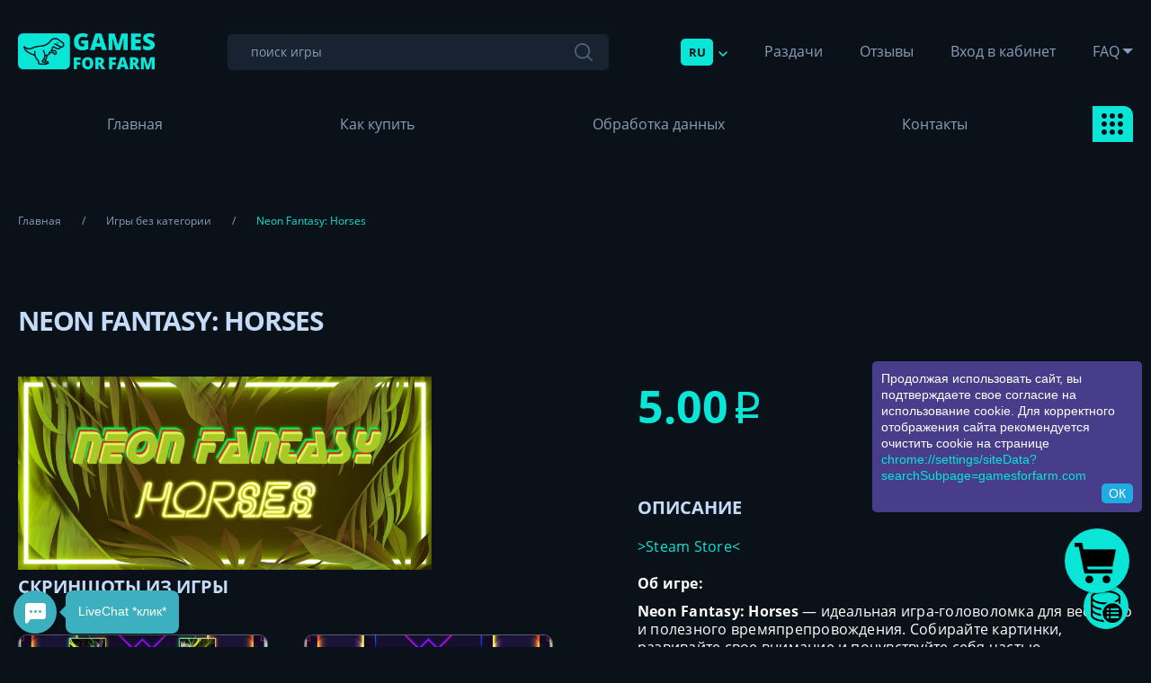

--- FILE ---
content_type: text/html; charset=UTF-8
request_url: https://gamesforfarm.com/goods/info/2064037-neon-fantasy-horses
body_size: 12354
content:
<!DOCTYPE html>
<html lang="ru">
<head>
   <meta charset="utf-8">
   <meta content="True" name="HandheldFriendly">
   <meta name="viewport" content="width=device-width, initial-scale=1.0">
   <!-- <title>GamesForFarm</title> -->
   <link href="/source/custom/css/gamesforfarm/style2.css" rel="stylesheet" type="text/css">
       <link rel="stylesheet" href="/source/custom/css/gamesforfarm/fonts.css">
    <link rel="stylesheet" href="/source/custom/css/gamesforfarm/orders.css">
   <script src="/assets/js/jq.js?1=1"></script>
<script type="text/javascript" src="/assets/js/jquery-ui.js"></script>
<script src="/assets/js/bootstrap.min.js"></script>
<!--<script src="/assets/js/ZeroClipboard.js"></script>-->
<!--<script src="/assets/js/jquery.toastmessage.js"></script>-->
<script src="/assets/js/Clip.js?new=1"></script> 
<script src="/assets/js/app.js?with_cart=5"></script>
<link href="/assets/css/style.css" rel="stylesheet" media="screen">
<link href="/assets/css/jquery.toastmessage.css" rel="stylesheet" media="screen"> 
<script src="/assets/js/loadCart.js?load=9"></script>

<link href="/assets/css/jBox.css" rel="stylesheet" media="screen"> 
<script src="/assets/js/jBox.js"></script>
   
<!-- engine meta start -->
<meta name="robots" content="index, follow">
<meta http-equiv="content-type" content="text/html; charset=utf-8">
<title>Купить Neon Fantasy: Horses</title>
<link rel="shortcut icon" href="https://i.imgur.com/1L0oPH9.png" type="image/x-icon">
<meta name="title" content="Купить Neon Fantasy: Horses">
<meta name="description" content="gt;Steam Storelt;Об игре:Neon Fantasy: Horses — идеальная игра-головоломка для веселого и полезного времяпрепровождения. Собирайте картинки, развивайте свое внимание и почувствуйте себя частью прекрасного неонового мира.Neon Fantasy: Horses — игра-головоломка с участием красивых лошадей в неоновом стиле.Ваша цель — собрать картинку неоновых лошадей, разрезанную на равное количество частей.В игре предусмотрено несколько уровней сложности, что позволит вам выбрать оптимальный уровень под ваш опыт и настроение. Независимо от сложности, вы сможете насладиться качественными изображениями лошадей в ярком неоновом стиле.В Neon Fantasy: Horses:50 уровнейНеоновое искусство.Простое управление (мышь)ДостиженияРасслабляющая музыкаСтоимость игры в Steam - 82 pуб. / Steam price -$1.99Все ключи Region Free, что означает возможность их активации на любых аккаунтах, вне зависимости от страны. / All keys are Region Free and can be activated worldwide">
<meta name="keywords" content="Steam,лошадей,Fantasy,Horses,Region,стиле,неоновом,сложности,игра,головоломка,игре,уровней•Неоновое,мышь,управление,•Простое,искусство,•50,музыкаСтоимость,ярком,изображениями,качественными,насладиться,сможете,Независимо,настроение,•Достижения•Расслабляющая,веселого,игры,ваш,pуб,price,99Все,ключи,означает,возможность,активации,любых,аккаунтах,вне,зависимости,страны,activated,опыт,уровень,под,идеальная,времяпрепровождения,Собирайте,картинки,развивайте,свое,внимание,почувствуйте,себя,частью,прекрасного,неонового,мира,участием,красивых,Ваша,полезного,предусмотрено,оптимальный,выбрать,позволит,Store,уровней,несколько,частей,цель,количество,равное,разрезанную,неоновых">
<meta name="document-state" content="dynamic">
<link rel="manifest" crossorigin="use-credentials" href="/webmanifest">
<meta property="og:title" content="Купить Neon Fantasy: Horses">
<meta property="og:url" content="https://gamesforfarm.com">
<meta property="og:image" content="https://cdn.akamai.steamstatic.com/steam/apps/2765540/header.jpg?t=1706789798">
<meta property="og:type" content="website">
<meta property="og:site_name" content="Купить Neon Fantasy: Horses">
<meta property="og:description" content="gt;Steam Storelt;Об игре:Neon Fantasy: Horses — идеальная игра-головоломка для веселого и полезного времяпрепровождения. Собирайте картинки, развивайте свое внимание и почувствуйте себя частью прекрасного неонового мира.Neon Fantasy: Horses — игра-головоломка с участием красивых лошадей в неоновом стиле.Ваша цель — собрать картинку неоновых лошадей, разрезанную на равное количество частей.В игре предусмотрено несколько уровней сложности, что позволит вам выбрать оптимальный уровень под ваш опыт и настроение. Независимо от сложности, вы сможете насладиться качественными изображениями лошадей в ярком неоновом стиле.В Neon Fantasy: Horses:50 уровнейНеоновое искусство.Простое управление (мышь)ДостиженияРасслабляющая музыкаСтоимость игры в Steam - 82 pуб. / Steam price -$1.99Все ключи Region Free, что означает возможность их активации на любых аккаунтах, вне зависимости от страны. / All keys are Region Free and can be activated worldwide">
<link rel="canonical" href="https://gamesforfarm.com">
<meta itemprop="url" content="https://gamesforfarm.com">
<link itemprop="logo" href="https://cdn.akamai.steamstatic.com/steam/apps/2765540/header.jpg?t=1706789798"/>
<!-- end engine meta -->
<script src="https://cdnjs.cloudflare.com/ajax/libs/socket.io/1.7.3/socket.io.min.js"></script>
<script src="https://argument.akkmoll.com/chat/chatik1e.js?s=2"></script>
<meta property="og:locale" content="ru_RU">
<meta http-equiv="content-language" content="ru-RU"> 
<meta direct_order="1"><link rel="stylesheet" media="all" href="/assets/css/fcss/121c4e4900fd05e.css?136" />
<link rel="stylesheet" media="all" href="/assets/css/cart/anim.css?" />
<!-- JavaScripts Start-->
<script>$(document).ready(function(){ var i=0;setInterval(()=>{i++;if(i>3)i=0;$("#fn_main_slider").flickity("select",i);},3000);});</script>
<!-- Global site tag (gtag.js) - Google Analytics -->
<script async src="https://www.googletagmanager.com/gtag/js?id=G-6FPRGE43N3"></script>
<script>
  window.dataLayer = window.dataLayer || [];
  function gtag(){dataLayer.push(arguments);}
  gtag('js', new Date());

  gtag('config', 'G-6FPRGE43N3');
</script>
<meta name="webmoney" content="11EB1B41-1231-4E7A-B891-E57B9DBF288E"/>


<script type="text/javascript" src="https://rawcdn.githack.com/andrey-reznik/gdpr/08303f97ca19e989b43971ec7318a6365d0aa008/gdpr.min.js"></script>
<meta name="verification" content="b6483e3f46c9afddcd83ac30ee6015" />
<!-- Google Analytics -->
<script>
window.ga=window.ga||function(){(ga.q=ga.q||[]).push(arguments)};ga.l=+new Date;
ga('create', 'UA-XXXXX-Y', 'auto');
ga('send', 'pageview');
</script>
<script async src='https://www.google-analytics.com/analytics.js'></script>
<!-- End Google Analytics -->

<style>
.cart_div {
    background: #09e5d7 !important;
}

a.add-to-cart {
    background: #0b1118 !important; 
    color: #09e5d7 !important;
    border-radius: 6px !important;
    font-size: 15px !important;
    width: 257px !important;
}

a.cartlequebutton {
    background: #09E5D7 url(https://i.imgur.com/f2xABpB.png) center no-repeat !important;
    background-size: 63% !important;
    background-position: 43% 60% !important;
    -webkit-animation: gff-shadow 6s infinite ease-in-out !important;
    animation: gff-shadow 6s infinite ease-in-out !important;
}

@media (max-width: 572px){
.payment__btn {
    height:50px !important;
}
}
</style>

<style>
.main__start .flickity-viewport::after {
    background: linear-gradient(180deg, rgba(11, 17, 24, 0) 0%, #09f7f738 93.7%);
}
</style>

<script>
$(document).ready(function(){
$('.btn-leque-digi>img').attr('src','https://i.imgur.com/XPRjlYC.png');
});
</script>

<script>
$(document).ready(function(){
$('.btn-leque-fkapi>img').attr('src','https://i.imgur.com/ZkFAM9y.png');
});
</script>
<script>
$(document).on('click','.itemcartpay',function(){
    $('.fn_setproduct_total_new').text($('.b-basket-total__text--lg').text());
});
</script>
<!-- JavaScripts End-->

</head>
<body id="body" class="load--preload focus-disabled">
<div class="wraps">
   <div class="header__outer-adap">
      <div class="adap__header">
         <div class="adap__header-logo">
            <a class="adap__header-logo_image" href="/"><img width="150" height="78" alt="" src="https://i.imgur.com/OaENmRR.png"></a>
         </div>
         <div class="adap__header-right">
            <div class="header__lang fn_lang">
               <button type="button" class="btn-reset header__lang-button fn_lang_button">RU
                  <svg width="10" height="6" viewBox="0 0 10 6" fill="none" xmlns="http://www.w3.org/2000/svg">
                     <path d="M9.53033 1.53033C9.82322 1.23744 9.82322 0.762563 9.53033 0.46967C9.23744 0.176777 8.76256 0.176777 8.46967 0.46967L9.53033 1.53033ZM5 5L4.46967 5.53033C4.76256 5.82322 5.23744 5.82322 5.53033 5.53033L5 5ZM1.53033 0.46967C1.23744 0.176777 0.762563 0.176777 0.46967 0.46967C0.176777 0.762563 0.176777 1.23744 0.46967 1.53033L1.53033 0.46967ZM8.46967 0.46967L4.46967 4.46967L5.53033 5.53033L9.53033 1.53033L8.46967 0.46967ZM5.53033 4.46967L1.53033 0.46967L0.46967 1.53033L4.46967 5.53033L5.53033 4.46967Z" fill="#09E5D7"/>
                  </svg>
               </button>
               <ul class="list-reset header__lang-drop">
               <li data-google-lang="ru"><a  class="header__lang-button" href="#">RU</a></li>
               <li data-google-lang="en"><a  class="header__lang-button" href="#">EN</a></li>
               <li data-google-lang="zh-CN"><a  class="header__lang-button" href="#"> CN</a></li>
               <li data-google-lang="fr" ><a  class="header__lang-button" href="#"> FR</a></li>
               <li data-google-lang="it" ><a  class="header__lang-button" href="#"> IT</a></li>
               <li data-google-lang="es" ><a  class="header__lang-button" href="#"> ES</a></li>
               <li data-google-lang="pl" ><a  class="header__lang-button" href="#">PL</a></li>
               <li data-google-lang="uk" ><a  class="header__lang-button" href="#"> UKR</a></li>

               </ul> 
            </div>
            <button type="button" class="btn-reset adap__header-button button--menu fn_menu_switch">
               <span class="adap__header-button_label">Меню</span>
               <svg class="adap__header-button_icon" xmlns="http://www.w3.org/2000/svg" x="0px" y="0px"
                    viewBox="0 0 512 512" style="enable-background:new 0 0 512 512;" xml:space="preserve">
		<path d="M185.86,0H42.837C23.18,0,5.953,15.183,5.953,34.846v143.023c0,19.663,17.227,36.456,36.884,36.456H185.86
			c19.657,0,34.419-16.794,34.419-36.456V34.846C220.279,15.183,205.517,0,185.86,0z M196.465,177.869
			c0,6.523-4.076,12.643-10.605,12.643H42.837c-6.529,0-13.07-6.119-13.07-12.643V34.846c0-6.524,6.541-11.032,13.07-11.032H185.86
			c6.529,0,10.605,4.509,10.605,11.032V177.869z"/>
                  <path d="M185.86,297.674H42.837c-19.657,0-36.884,15.183-36.884,34.846v143.023C5.953,495.206,23.18,512,42.837,512H185.86
			c19.657,0,34.419-16.794,34.419-36.456V332.521C220.279,312.858,205.517,297.674,185.86,297.674z M196.465,475.544
			c0,6.523-4.076,12.643-10.605,12.643H42.837c-6.529,0-13.07-6.119-13.07-12.643V332.521c0-6.524,6.541-11.032,13.07-11.032H185.86
			c6.529,0,10.605,4.509,10.605,11.032V475.544z"/>
                  <path d="M471.628,0H328.605c-19.657,0-36.884,15.183-36.884,34.846v143.023c0,19.663,17.227,36.456,36.884,36.456h143.023
			c19.657,0,34.419-16.794,34.419-36.456V34.846C506.047,15.183,491.285,0,471.628,0z M482.233,177.869
			c0,6.523-4.075,12.643-10.605,12.643H328.605c-6.529,0-13.07-6.119-13.07-12.643V34.846c0-6.524,6.541-11.032,13.07-11.032
			h143.023c6.529,0,10.605,4.509,10.605,11.032V177.869z"/>
                  <path d="M471.628,297.674H328.605c-19.657,0-36.884,15.183-36.884,34.846v143.023c0,19.663,17.227,36.456,36.884,36.456h143.023
			c19.657,0,34.419-16.794,34.419-36.456V332.521C506.047,312.858,491.285,297.674,471.628,297.674z M482.233,475.544
			c0,6.523-4.075,12.643-10.605,12.643H328.605c-6.529,0-13.07-6.119-13.07-12.643V332.521c0-6.524,6.541-11.032,13.07-11.032
			h143.023c6.529,0,10.605,4.509,10.605,11.032V475.544z"/>
</svg>
            </button>
         </div>
      </div>
   </div>

   <header class="header__wrap">
      <div class="header__heads">
         <div class="wrapper">
            <div class="logo header__logo">
               <a class="header__logo-link" href="/"><img width="133" height="36" alt="" src="https://i.imgur.com/OaENmRR.png"></a>
            </div>
             <form class="header__search" action="/" method="GET">
               <input type="text" class="header__search-input" name="search" placeholder="поиск игры">
               <button type="submit" class="btn-reset header__search-button"></button>
            </form>
            <nav class="header__menu">
               <div class="header__lang fn_lang">
                  <button type="button" class="btn-reset header__lang-button fn_lang_button">RU
                     <svg width="10" height="6" viewBox="0 0 10 6" fill="none" xmlns="http://www.w3.org/2000/svg">
                        <path d="M9.53033 1.53033C9.82322 1.23744 9.82322 0.762563 9.53033 0.46967C9.23744 0.176777 8.76256 0.176777 8.46967 0.46967L9.53033 1.53033ZM5 5L4.46967 5.53033C4.76256 5.82322 5.23744 5.82322 5.53033 5.53033L5 5ZM1.53033 0.46967C1.23744 0.176777 0.762563 0.176777 0.46967 0.46967C0.176777 0.762563 0.176777 1.23744 0.46967 1.53033L1.53033 0.46967ZM8.46967 0.46967L4.46967 4.46967L5.53033 5.53033L9.53033 1.53033L8.46967 0.46967ZM5.53033 4.46967L1.53033 0.46967L0.46967 1.53033L4.46967 5.53033L5.53033 4.46967Z" fill="#09E5D7"/>
                     </svg>
                  </button>
                  <ul class="list-reset header__lang-drop">
               <li data-google-lang="ru"><a  class="header__lang-button" href="#"><img src="/assets/img/ru.jpg"></a></a></li>
               <li data-google-lang="en"><a  class="header__lang-button" href="#"><img src="/assets/img/en.jpg"></a></li>
               <!-- <li data-google-lang="en"><a  class="header__lang-button" href="#"><img src="/assets/img/ru.jpg"> RU</a> EN</a></li> -->
               <li data-google-lang="zh-CN"><a  class="header__lang-button" href="#"><img src="/assets/img/cn.png"></a> </a></li>
               <li data-google-lang="fr" ><a  class="header__lang-button" href="#"><img src="/assets/img/fr.png"></a> </li>
               <li data-google-lang="it" ><a  class="header__lang-button" href="#"><img src="/assets/img/it.png"></a> </li>
               <li data-google-lang="es" ><a  class="header__lang-button" href="#"><img src="/assets/img/es.png"></a> </li>
               <li data-google-lang="pl" ><a  class="header__lang-button" href="#"><img src="/assets/img/pl.png"></a> </li>
               <li data-google-lang="uk" ><a  class="header__lang-button" href="#"><img src="/assets/img/ua.png"></a> </li>

                  </ul>
               </div>
               <ul class="list-reset header__menu-list">
              <!--     <li><a href="#">Отзывы</a></li>
                  <li><a href="#">Гарантии</a></li>
                  <li><a href="#">FAQ</a></li> -->
                  <li><a href="/page/razdachi">Раздачи</a></li>
                     <li><a href="/page/otzyvy">Отзывы</a></li>
                     <li><a href="/page/vhod-v-kabinet">Вход в кабинет</a></li>
                     
                       <li><a class="header__menu-list_link-drop" href="#">FAQ</a>
                            <div class="header__menu-list_drop">
                                <ul class="list-reset header__menu-list_drop-links">
                           
                                     <li><a target="_blank" href="/page/kak-kupit">Как купить</a></li>
                     <li><a target="_blank" href="/page/sotrudnichestvo-s-nami">Сотрудничество с нами</a></li>
                     <li><a target="_blank" href="/page/voprosy-po-razdacham">Вопросы по раздачам</a></li>
                     <li><a target="_blank" href="/page/politika-ib.-konfidencialnost">Политика ИБ. Конфиденциальность</a></li>
                     <li><a target="_blank" href="/page/obrabotka-dannyh">Обработка данных</a></li>
                     <li><a target="_blank" href="/page/polzovatelskoe-soglashenie">Пользовательское соглашение</a></li>
                     <li><a target="_blank" href="/page/kak-polzovatsya-korzinoy">Как пользоваться корзиной</a></li>
                     <li><a target="_blank" href="/page/referalnaya-sistema">Реферальная система</a></li>
                     <li><a target="_blank" href="/page/lichnyy-kabinet-v-magazine">Личный кабинет в магазине</a></li>
                     <li><a target="_blank" href="/page/kak-ispolzovat-kriptovalyutu-pokupka-vyvod-obmen">Как использовать криптовалюту? (Покупка, вывод, обмен)</a></li>
                                                     </ul>
                            </div>
                        </li>
               </ul>
            </nav>
         </div>
      </div>
      <div class="header__foots">
         <div class="wrapper">
            <nav class="header__nav">
               <ul class="list-reset header__nav-list">
                  <li><a href="/">Главная</a></li>
              <!--     <li><a href="#">Тестовая покупка</a></li>
                  <li><a href="#">Как купить</a></li>
                  <li><a href="#">Акции</a></li>
                  <li><a href="#">Раздачи</a></li>
                  <li><a href="#">Реферальная система</a></li>
                  <li><a href="#">Контакты</a></li> --> 

                   <li><a href="/page/kak-kupit">Как купить</a></li>
                     <li><a href="/page/obrabotka-dannyh">Обработка данных</a></li>
                     <li><a href="/page/kontakty">Контакты</a></li>
                     


               </ul>
               <div class="header__nav-drop fn_nav">
                  <button type="button" class="btn-reset header__nav-drop_button fn_nav_button"></button>
                  <ul class="list-reset header__nav-drop_show">
         
                                                <li ><a href="/?cat_id=19742">Premium игры</a></li> 
                                                      <li ><a href="/?cat_id=3321">Наборы игр и бандлы</a></li> 
                                                      <li class="list-reset__bigger"><a href="/?cat_id=2987">Игры с коллекционными карточками</a></li> 
                                                      <li ><a href="/?cat_id=25207">Игры без категории</a></li> 
                                                      <li ><a href="/?cat_id=3786">Удаленные из Steam игры</a></li> 
                                                      <li ><a href="/?cat_id=3342">Игры без карт, +1 в библиотеку</a></li> 
                                                      <li ><a href="/?cat_id=13721">Игры с ценой $20+ в Steam</a></li> 
                                                      <li ><a href="/?cat_id=9249">Игры с ценой $8+ в Steam</a></li> 
                                                      <li ><a href="/?cat_id=15059">30€+ игры | 70%+ отзывы</a></li> 
                                                      <li ><a href="/?cat_id=18363">Игры с ценой $100+ в Steam</a></li> 
                                                      <li ><a href="/?cat_id=18865">Игры 18+</a></li> 
                                                      <li class="list-reset__bigger"><a href="/?cat_id=29093">Дополнения (DLC)</a></li> 
                                             </ul>
               </div>
            </nav>
         </div>
      </div>
   </header>




<div class="content__wrap createCart">
      <div class="wrapper">
          <ul class="list-reset breadcrumbs" itemscope="" itemtype="https://schema.org/BreadcrumbList">
            <li itemprop="itemListElement" itemscope="" itemtype="https://schema.org/ListItem">
               <a itemprop="item" href="/"><span itemprop="name">Главная</span></a> <meta itemprop="position" content="1">
            </li>
            <li itemprop="itemListElement" itemscope="" itemtype="https://schema.org/ListItem">
               <a itemprop="item" href="/?cat_id=25207"><span itemprop="name">Игры без категории</span></a> <meta itemprop="position" content="2">
            </li>
            <li>
               <span>Neon Fantasy: Horses</span>
            </li>
         </ul>

         <article class="product-width">
            <h1 class="product-width__title" id="goods_2064037">Neon Fantasy: Horses</h1>
            <div class="product-width__container">
               <div class="product-width__left">
                                            <img src="https://cdn.akamai.steamstatic.com/steam/apps/2765540/header.jpg?t=1706789798">
                                   
                  <!-- <div class="product-width__picts-items"> -->
                                        <div class="product-width__title">Скриншоты из игры</div>
                  <!-- <div class="product-width__title">Скриншоты из игры</div> -->
                  <div class="product-width__picts-items">

                          <div class="product-width__picts-item">
                        <a class="product-width__picts-item_link" href="https://cdn.akamai.steamstatic.com/steam/apps/2765540/ss_a56c0b84dc8d7b17b57f960d28ff19e814f20028.1920x1080.jpg" target="_blank"><img alt="" src="https://cdn.akamai.steamstatic.com/steam/apps/2765540/ss_a56c0b84dc8d7b17b57f960d28ff19e814f20028.1920x1080.jpg"></a>
                     </div>
                    <div class="product-width__picts-item">
                        <a class="product-width__picts-item_link" href="https://cdn.akamai.steamstatic.com/steam/apps/2765540/ss_0fa6544f8e6acf9fcbce97fea4a43d94d3b86fac.1920x1080.jpg" target="_blank"><img alt="" src="https://cdn.akamai.steamstatic.com/steam/apps/2765540/ss_0fa6544f8e6acf9fcbce97fea4a43d94d3b86fac.1920x1080.jpg"></a>
                     </div>
                    <div class="product-width__picts-item">
                        <a class="product-width__picts-item_link" href="https://cdn.akamai.steamstatic.com/steam/apps/2765540/ss_83ea0c092c199724caa2515d893506bd64bfd4ec.1920x1080.jpg" target="_blank"><img alt="" src="https://cdn.akamai.steamstatic.com/steam/apps/2765540/ss_83ea0c092c199724caa2515d893506bd64bfd4ec.1920x1080.jpg"></a>
                     </div>
                    <div class="product-width__picts-item">
                        <a class="product-width__picts-item_link" href="https://cdn.akamai.steamstatic.com/steam/apps/2765540/ss_506025a9b44433710a10cdff024945b7c5091d22.1920x1080.jpg" target="_blank"><img alt="" src="https://cdn.akamai.steamstatic.com/steam/apps/2765540/ss_506025a9b44433710a10cdff024945b7c5091d22.1920x1080.jpg"></a>
                     </div>
                    <div class="product-width__picts-item">
                        <a class="product-width__picts-item_link" href="https://cdn.akamai.steamstatic.com/steam/apps/2765540/ss_c406af796ca4f325599b183b168ee5bca96f5e92.1920x1080.jpg" target="_blank"><img alt="" src="https://cdn.akamai.steamstatic.com/steam/apps/2765540/ss_c406af796ca4f325599b183b168ee5bca96f5e92.1920x1080.jpg"></a>
                     </div>
                    <div class="product-width__picts-item">
                        <a class="product-width__picts-item_link" href="https://cdn.akamai.steamstatic.com/steam/apps/2765540/ss_b480fce48bda2aee11def6f32b69124e9112d739.1920x1080.jpg" target="_blank"><img alt="" src="https://cdn.akamai.steamstatic.com/steam/apps/2765540/ss_b480fce48bda2aee11def6f32b69124e9112d739.1920x1080.jpg"></a>
                     </div>
                    <div class="product-width__picts-item">
                        <a class="product-width__picts-item_link" href="https://cdn.akamai.steamstatic.com/steam/apps/2765540/ss_a6d130727942f1eb87ea96cc973627e59d1cc3d0.1920x1080.jpg" target="_blank"><img alt="" src="https://cdn.akamai.steamstatic.com/steam/apps/2765540/ss_a6d130727942f1eb87ea96cc973627e59d1cc3d0.1920x1080.jpg"></a>
                     </div>
                    <div class="product-width__picts-item">
                        <a class="product-width__picts-item_link" href="https://cdn.akamai.steamstatic.com/steam/apps/2765540/ss_2d6b9d51bcdebdd442552be13fdb0febc73804ce.1920x1080.jpg" target="_blank"><img alt="" src="https://cdn.akamai.steamstatic.com/steam/apps/2765540/ss_2d6b9d51bcdebdd442552be13fdb0febc73804ce.1920x1080.jpg"></a>
                     </div>
                                    </div>                  <!-- </div> -->
               </div>
               <div class="product-width__right"> 
                  <div class="product-width__shop">
                     <div class="product-width__shop-content">
                        <div class="product-width__prices">
                          <!-- disccount:  -->
                                                     <div class="product-width__price">5.00  <span class="sc-rubl"><span>₽</span></span></div>
                        </div>
                                               </div>
                     <div class="product-width__control">
                       <button type="button" class="btn-reset product-width__button_buy" onclick="return buyProductModal(2064037, {'price':'5.00','stock':0});">КУПИТЬ</button>

                     </div>
                  </div>


                  <div class="product-width__title">Описание</div>
                  <div class="idesc product-width__desc">
                     <p><a href="https://store.steampowered.com/app/2765540/Neon_Fantasy_Horses/" target="_blank">&gt;Steam Store&lt;</a></p><p style="margin-top: 10px; margin-bottom: 10px; outline: none; padding: 0px; line-height: 1.4;"><span style="font-weight: bold;">Об игре:&nbsp;</span></p><p style="margin-top: 10px; margin-bottom: 10px; outline: none; padding: 0px;"><span style="font-weight: bold;">Neon Fantasy: Horses</span> — идеальная игра-головоломка для веселого и полезного времяпрепровождения. Собирайте картинки, развивайте свое внимание и почувствуйте себя частью прекрасного неонового мира.</p><p style="margin-top: 10px; margin-bottom: 10px; outline: none; padding: 0px;"><span style="font-weight: bold;">Neon Fantasy: Horses</span> — игра-головоломка с участием красивых лошадей в неоновом стиле.</p><p style="margin-top: 10px; margin-bottom: 10px; outline: none; padding: 0px;"><span style="font-weight: bold;">Ваша цель </span>— собрать картинку неоновых лошадей, разрезанную на равное количество частей.</p><p style="margin-top: 10px; margin-bottom: 10px; outline: none; padding: 0px;">В игре предусмотрено несколько уровней сложности, что позволит вам выбрать оптимальный уровень под ваш опыт и настроение. Независимо от сложности, вы сможете насладиться качественными изображениями лошадей в ярком неоновом стиле.</p><p style="margin-top: 10px; margin-bottom: 10px; outline: none; padding: 0px;"><span style="font-weight: bold;">В Neon Fantasy: Horses:</span></p><p style="margin-top: 10px; margin-bottom: 10px; outline: none; padding: 0px;">•50 уровней</p><p style="margin-top: 10px; margin-bottom: 10px; outline: none; padding: 0px;">•Неоновое искусство.</p><p style="margin-top: 10px; margin-bottom: 10px; outline: none; padding: 0px;">•Простое управление (мышь)</p><p style="margin-top: 10px; margin-bottom: 10px; outline: none; padding: 0px;">•Достижения</p><p style="margin-top: 10px; margin-bottom: 10px; outline: none; padding: 0px;">•Расслабляющая музыка</p><p style="margin-top: 10px; margin-bottom: 10px; outline: none; padding: 0px;"><img src="https://cdn.akamai.steamstatic.com/steam/apps/2765540/extras/3.png?t=1706789798" style="width: 605px;"></p><p style="margin-top: 10px; margin-bottom: 10px; outline: none; padding: 0px;"><img src="https://cdn.akamai.steamstatic.com/steam/apps/2765540/extras/1.png?t=1706789798" style="width: 605px;"></p><p style="margin-top: 10px; margin-bottom: 10px; outline: none; padding: 0px;"><img src="https://cdn.akamai.steamstatic.com/steam/apps/2765540/extras/2.png?t=1706789798" style="width: 640px;"></p><p style="margin-top: 10px; margin-bottom: 10px; outline: none; padding: 0px;"><img src="https://cdn.akamai.steamstatic.com/steam/apps/2765540/extras/4.png?t=1706789798" style="width: 605px;"><br></p><p style="margin-top: 10px; margin-bottom: 10px; outline: none; padding: 0px;"><span style="font-weight: bold;">Стоимость игры в Steam - 82 pуб. / Steam price -&nbsp;$1.99<br>Все ключи Region Free, что означает возможность их активации на любых аккаунтах, вне зависимости от страны. / All keys are Region Free and can be activated worldwide</span></p>                  </div>

                    <span class="cart_buy" href="#" data-buywithcart="yes" data-cart='{&quot;id&quot;:&quot;2064037&quot;,&quot;name&quot;:&quot;Neon Fantasy: Horses&quot;,&quot;name_en&quot;:&quot;Neon Fantasy: Horses&quot;,&quot;min_order&quot;:&quot;1&quot;,&quot;count&quot;:&quot;0&quot;,&quot;price&quot;:&quot;5.00&quot;,&quot;price_pp&quot;:&quot;0.055&quot;}'></span>

                  <a class="product-width__warranty" href="https://gamesforfarm.com/page/polzovatelskoe-soglashenie">Гарантии магазина</a>
                  <div class="product-width__widget"></div>


               </div>
            </div>
         </article>
      </div>
   </div>

<footer class="footer__wrap">
      <div class="footer__heads">
         <div class="wrapper footer__wrapper">
            <div class="footer__blocks">
               <div class="footer__block">
                  <div class="footer__title">Способы оплаты</div>
             <div class="footer__payments">
                        <div class="footer__payments-item">
                           <span class="footer__payments-item_icon"><img alt="" src="/source/custom/css/gamesforfarm/img/icons/payments/wmz_new.png"></span>
                           <span class="footer__payments-item_label">WebMoney</span>
                        </div>
                        <div class="footer__payments-item">
                           <span class="footer__payments-item_icon"><img alt="" src="/source/custom/css/gamesforfarm/img/icons/payments/visamc.png"></span>
                           <span class="footer__payments-item_label">Visa/Mastercard</span>
                        </div>
                        <div class="footer__payments-item">
                           <span class="footer__payments-item_icon"><img alt="" src="/source/custom/css/gamesforfarm/img/icons/payments/digiseller.png"></span>
                           <span class="footer__payments-item_label">Digiseller</span>
                        </div>
                        <div class="footer__payments-item">
                           <span class="footer__payments-item_icon"><img alt="" src="/source/custom/css/gamesforfarm/img/icons/payments/freekassa.svg"></span>
                           <span class="footer__payments-item_label">Free-kassa</span>
                        </div>
                        <div class="footer__payments-item">
                           <span class="footer__payments-item_icon"><img alt="" src="/source/custom/css/gamesforfarm/img/icons/payments/perfectmoney.png"></span>
                           <span class="footer__payments-item_label">Perfectmoney</span>
                        </div>
                        <div class="footer__payments-item">
                           <span class="footer__payments-item_icon"><img alt="" src="/source/custom/css/gamesforfarm/img/icons/payments/lava.png"></span>
                           <span class="footer__payments-item_label">lava</span>
                        </div>
                        <div class="footer__payments-item">
                           <span class="footer__payments-item_icon"><img alt="" src="/source/custom/css/gamesforfarm/img/icons/payments/bitcoin.svg"></span>
                           <span class="footer__payments-item_label">Bitcoin</span>
                        </div>
                        <div class="footer__payments-item">
                           <span class="footer__payments-item_icon"><img alt="" src="/source/custom/css/gamesforfarm/img/icons/payments/stripe.svg"></span>
                           <span class="footer__payments-item_label">Stripe</span>
                        </div>
                        <div class="footer__payments-item">
                           <span class="footer__payments-item_icon"><img alt="" src="/source/custom/css/gamesforfarm/img/icons/payments/zerocryptopay.png"></span>
                           <span class="footer__payments-item_label">Zerocryptopay</span>
                        </div>
               </div>
               </div>
               <div class="footer__block">
                  <div class="footer__title">Контакты</div>
               <div class="footer__contacts">
     <a class="footer__contacts-item" href="mailto:krogxg@gmail.com">
        <span class="footer__contacts-item_icon"><img alt="" src="/source/custom/css/gamesforfarm/img/icons/contact-gmail.svg"></span>
        <span class="footer__contacts-item_title"><span>Gmail</span> krogxg@gmail.com</span>
     </a>

     <a class="footer__contacts-item" href="https://gamesforfarm.com/page/razdachi-giveaways">
        <span class="footer__contacts-item_icon"><img alt="" src="/source/custom/css/gamesforfarm/img/icons/logo-gray-social.png"></span>
        <span class="footer__contacts-item_title"><span>Сайт</span>Раздачи игр от нас</span>
     </a>

     <a class="footer__contacts-item" href="https://vk.com/gamesforfarm">
        <span class="footer__contacts-item_icon"><img alt="" src="/source/custom/css/gamesforfarm/img/icons/contact-vk.svg"></span>
        <span class="footer__contacts-item_title"><span>Вконтакте</span> gamesforfarm</span>
     </a>

     <a class="footer__contacts-item" href="https://t.me/s3riously">
        <span class="footer__contacts-item_icon"><img alt="" src="/source/custom/css/gamesforfarm/img/icons/contact-tg.svg"></span>
        <span class="footer__contacts-item_title"><span>Телеграм</span> @s3riously</span>
     </a>

     <a class="footer__contacts-item" href="https://steamcommunity.com/profiles/76561198369867534">
        <span class="footer__contacts-item_icon"><img alt="" src="/source/custom/css/gamesforfarm/img/icons/steam.png"></span>
        <span class="footer__contacts-item_title"><span>Бот</span>LVLUP бот в Steam</span>
     </a>

     <a class="footer__contacts-item" href="https://steamcommunity.com/groups/gamesforfarm">
        <span class="footer__contacts-item_icon"><img alt="" src="/source/custom/css/gamesforfarm/img/icons/steam.png"></span>
        <span class="footer__contacts-item_title"><span>Стим</span>Стим группа gamesforfarm</span>
     </a>

     <a class="footer__contacts-item" href="skype:live:.cid.12c7619cbec70272?add">
        <span class="footer__contacts-item_icon"><img alt="" src="/source/custom/css/gamesforfarm/img/icons/contact-skype.svg"></span>
        <span class="footer__contacts-item_title"><span>Skype</span> live:.cid.12c7619cbec70272</span>
     </a>

     <a class="footer__contacts-item" href="https://discord.gg/CRmsDwNqVm">
        <span class="footer__contacts-item_icon"><img alt="" src="/source/custom/css/gamesforfarm/img/icons/discord.png"></span>
        <span class="footer__contacts-item_title"><span>Дискорд</span>Дискорд сервер</span>
     </a>

     <a class="footer__contacts-item" href="http://firstgamemarket.com">
        <span class="footer__contacts-item_icon"><img alt="" src="/source/custom/css/gamesforfarm/img/icons/partner.png"></span>
        <span class="footer__contacts-item_title"><span>Магазин</span>Партнерский магазин</span>
     </a>
</div>
               </div>
            </div>
         </div>
      </div>
      <div class="footer__foots">
         <div class="wrapper footer__wrapper">
            <div class="footer__logo"><a href="/"><img alt="" src="/source/custom/css/gamesforfarm/img/logo-gray.svg"></a></div>
            <div class="footer__mecopy">
               Gamesforfarm | 2025            </div>
            <ul class="list-reset footer__copyright">
                 <li><a href="https://accsmoll.com">accsmoll.com</a> </li>
               <li><a href="https://gamesforfarm.com/page/polzovatelskoe-soglashenie">Правовая информация</a></li>
            </ul>
         </div>
      </div>
   </footer>

   <div class="layer__overlay fn_menu_switch"></div>
</div>



<div class="remodal modal--setpaidway modalpay" id="setpaidway" data-remodal-id="setpaidway" data-remodal-options="hashTracking: false" newpay="1">
   <button data-remodal-action="close" class="remodal-close" aria-label="Close"></button>
   <div class="modal-box">
      <form class="modal-buy formcomposer">
         <input type="hidden" value="" name="cartItems">
         <select disabled="disabled" class="form-control display-none fn_setproduct_id" id="item-selected" name="item">
           <option value="2064037" data-id="2064037" data-min_order="1">1</option>
         </select>

         <div class="modal-box__buy">
            <div class="h3 modal-box__buy-title txt-center fn_setproduct_title_val">Выберите способ оплаты</div>

            <div class="modal-box__buy-header">
               <div class="modal-box__buy-header_left">
                  <div class="h4 modal-box__buy-header_title" id="fn_modal_buy_product_title"></div>
                  <div class="modal-box__buy-header_stock">В наличии: 0 (шт)</div>
               </div>
               <div class="modal-box__buy-header_center">
                  <div class="box__quantity" data-input-number>
                     <button type="button" class="btn-reset box__quantity-button button--minus" id="fn_minus_quantity"></button>
                     <input type="number" min="1" name="count" class="box__quantity-input" id="fn_input_quantity" value="1" onclick="this.select();">
                     <button type="button" class="btn-reset box__quantity-button button--plus" id="fn_plus_quantity"></button>
                  </div>
               </div>
               <div class="modal-box__buy-header_right">
                  <div class="box-prices">
                     <div class="box-prices__old display-none fn_setproduct_oldprice_wrap"><span class="fn_setproduct_price_old">~</span> ₽</div>
                     <div class="box-prices__new"><span class="fn_setproduct_price_new">~</span> ₽</div>
                  </div>
               </div>
            </div>

            <div class="form-places">
               <div class="form-place">
                  <input type="email" class="input__place email_input" placeholder="Ваш E-mail">
               </div>
               <div class="form-place">
                  <input type="text" class="input__place coupon_input" placeholder="Купон (если есть)">
               </div>
            </div>

            <div class="modal-buy__checkout-total">
               <div class="h4 modal-buy__checkout-total_label">Итого к оплате:</div>
               <div class="box-prices">
                  <div class="box-prices__old display-none fn_setproduct_oldprice_wrap"><span class="fn_setproduct_total_old">~</span> ₽</div>
                  <div class="box-prices__new"><span class="fn_setproduct_total_new">~</span> ₽</div>
                                 </div>
            </div>

            <div class="form-fields">
               <div class="form-field__checkboxes" id="fn_modal_checkhaspay">
                  <div class="form-field__checkbox">
                     <label class="input__input-box">
                        <span class="input__check"><input type="checkbox" name="buy_subscrible" value="1"><span class="input__check-icon"></span></span>
                         <span class="input__input-text">Подписаться на E-mail рассылку этого товара</span>
                     </label>
                  </div>
                  <div class="form-field__checkbox">
                     <label class="input__input-box">
                        <span class="input__check"><input type="checkbox" name="rules_accept" value="1" class="fn_input_rules" checked><span class="input__check-icon"></span></span>
                       <span class="input__input-text">Согласен с <a href="https://gamesforfarm.com/page/polzovatelskoe-soglashenie">правилами/условиями</a> магазина</span>
                     </label>
                  </div>
                  <div class="form-field__checkbox">
                     <label class="input__input-box">
                        <span class="input__check"><input type="checkbox" name="buy_preorder" value="1"><span class="input__check-icon"></span></span>
                         <span class="input__input-text">Сделать предзаказ</span>
                     </label>
                  </div>
               </div>
            </div>
         </div>

        <!--  <div class="modal-buy__payments">
            <div class="payment__items fn_modal_payments" data-status="0" id="modal_payments_buttons">
                                          
               <div pay='2'  btps=""   title-fees="Комиссия 30 %"  class="payment__item">
                  <label class="btn-reset payment__btn">
                     <input type="radio" name="payments" value="2">
                     <span class="payment__btn-label">WMZ</span>
                  </label>
               </div>

                     
               <div pay='7'  btps=""   title-fees="Комиссия 7 %"  class="payment__item">
                  <label class="btn-reset payment__btn">
                     <input type="radio" name="payments" value="7">
                     <span class="payment__btn-label">Unitpay</span>
                  </label>
               </div>

                     
               <div pay='8'  btps=""   title-fees="Комиссия 7 %"  class="payment__item">
                  <label class="btn-reset payment__btn">
                     <input type="radio" name="payments" value="8">
                     <span class="payment__btn-label">Oplata.info</span>
                  </label>
               </div>

                     
               <div pay='20'  btps=""   title-fees="Комиссия 2 %"  class="payment__item">
                  <label class="btn-reset payment__btn">
                     <input type="radio" name="payments" value="20">
                     <span class="payment__btn-label">Free-kassa</span>
                  </label>
               </div>

                     
               <div pay='77'  btps=""  title-minprice="Минимальная сумма к оплате: 10"   title-fees="Комиссия 3 %"  class="payment__item">
                  <label class="btn-reset payment__btn">
                     <input type="radio" name="payments" value="77">
                     <span class="payment__btn-label">Visa/Mastercard/MIR</span>
                  </label>
               </div>

                     
               <div pay='78'  btps=""   title-fees="Комиссия 2 %"  class="payment__item">
                  <label class="btn-reset payment__btn">
                     <input type="radio" name="payments" value="78">
                     <span class="payment__btn-label">СБП</span>
                  </label>
               </div>

                     
               <div pay='11'  btps=""   title-fees="Комиссия 5 %"  class="payment__item">
                  <label class="btn-reset payment__btn">
                     <input type="radio" name="payments" value="11">
                     <span class="payment__btn-label">Bitcoin (Plisio.net)</span>
                  </label>
               </div>

                     
               <div pay='24'  btps=""   title-fees="Комиссия 10 %"  class="payment__item">
                  <label class="btn-reset payment__btn">
                     <input type="radio" name="payments" value="24">
                     <span class="payment__btn-label">Payeer.com</span>
                  </label>
               </div>

                     
               <div pay='26'  btps=""   title-fees="Комиссия 0 %"  class="payment__item">
                  <label class="btn-reset payment__btn">
                     <input type="radio" name="payments" value="26">
                     <span class="payment__btn-label">Crypto</span>
                  </label>
               </div>

            
            </div> -->


             <div class="modal-buy__payments">
            <div class="payment__items fn_modal_payments" data-status="0" id="modal_payments_buttons">
                                      <div class="payment__item paybuttoon"  pay='2' >
               <button btps=""   title-fees="Комиссия 30 %"  type="button" class="btn-reset payment__btn btn-leque-success">
                  <!-- WMZ -->
                  <img src='/assets/images/wmz_new.png' style='height: 45px;margin-left: auto;margin-right: auto;'>
               </button>
            </div>
                        <div class="payment__item paybuttoon"  pay='7' >
               <button btps=""   title-fees="Комиссия 7 %"  type="button" class="btn-reset payment__btn btn-leque-unit">
                  <!-- Unitpay -->
                  <img src='/assets/images/unitpay.png' style='height: 45px;margin-left: auto;margin-right: auto;'>
               </button>
            </div>
                        <div class="payment__item paybuttoon"  pay='8' >
               <button btps=""   title-fees="Комиссия 7 %"  type="button" class="btn-reset payment__btn btn-leque-digi">
                  <!-- Oplata.info -->
                  <img src='/assets/images/digiseller.png' style='height: 45px;margin-left: auto;margin-right: auto;'>
               </button>
            </div>
                        <div class="payment__item paybuttoon"  pay='20' >
               <button btps=""   title-fees="Комиссия 2 %"  type="button" class="btn-reset payment__btn btn-leque-fk">
                  <!-- Free-kassa -->
                  <img src='/assets/images/free-kassa.png' style='height: 45px;margin-left: auto;margin-right: auto;'>
               </button>
            </div>
                        <div class="payment__item paybuttoon"  pay='77' >
               <button btps=""  title-minprice="Минимальная сумма к оплате: 10"   title-fees="Комиссия 3 %"  type="button" class="btn-reset payment__btn btn-leque-fkapi">
                  <!-- Visa/Mastercard/MIR -->
                  <img src='/assets/images/visamc.png' style='height: 45px;margin-left: auto;margin-right: auto;'>
               </button>
            </div>
                        <div class="payment__item paybuttoon"  pay='78' >
               <button btps=""   title-fees="Комиссия 2 %"  type="button" class="btn-reset payment__btn btn-leque-spb_payfk">
                  <!-- СБП -->
                  <img src='/assets/images/sbp_logo.svg' style='height: 45px;margin-left: auto;margin-right: auto;'>
               </button>
            </div>
                        <div class="payment__item paybuttoon"  pay='11' >
               <button btps=""   title-fees="Комиссия 5 %"  type="button" class="btn-reset payment__btn btn-leque-btc">
                  <!-- Bitcoin (Plisio.net) -->
                  <img src='/assets/images/btc.png' style='height: 45px;margin-left: auto;margin-right: auto;'>
               </button>
            </div>
                        <div class="payment__item paybuttoon"  pay='24' >
               <button btps=""   title-fees="Комиссия 10 %"  type="button" class="btn-reset payment__btn btn-leque-payeerbtn">
                  <!-- Payeer.com -->
                  <img src='/assets/images/payeer-logo.png' style='height: 45px;margin-left: auto;margin-right: auto;'>
               </button>
            </div>
                        <div class="payment__item paybuttoon"  pay='26' >
               <button btps=""   title-fees="Комиссия 0 %"  type="button" class="btn-reset payment__btn btn-leque-zero">
                  <!-- Crypto -->
                  <img src='/assets/images/zero_pay_btn.png' style='height: 45px;margin-left: auto;margin-right: auto;'>
               </button>
            </div>
                      
               
            </div>
         </div>

         </div>

         <div class="modal-buy__checkout">
            <button type="submit" class="btn-reset modal-buy__checkout-button gopayq payment__btn-label">Оплатить<!-- Оплатить заказ --></button>
         </div>
      </form>
   </div>
</div>


<div class="remodal modalpay" newpay='1' data-remodal-id="paymodal" role="dialog" >
      <button data-remodal-action="close" class="remodal-close" aria-label="Close"></button>
      
      <h2 class="center-block">Оплата товара</h2>
      <div>
         <div class="paytable">
            
            <div class="payinfo"><div class="leftinfo">Оплата товара:</div>
            <div class="payitem rightinfo">...</div> </div>
            
            <div class="payinfo"><div class="leftinfo">Количество:</div>
            <div class="paycount rightinfo">...</div> </div>
            
            <div class="payinfo"><div class="leftinfo">К оплате:</div>
            <div class="payprice rightinfo">...</div> </div>
            
            <div class="payinfo"><div class="leftinfo">Кошелек для платежа: <span style="opacity:0" class="label-leque label-leque-success copyrcopyfund">Скопировано</span> </div>
            <div id="copyfund" class="payfund copyfund rightinfo" data-clipboarder-target="#copyfund" data-clipboard-target="copyfund">...</div> </div>
            
            <div class="payinfo hide_btc_pay"> <div class="leftinfo">Примечание к платежу: <span style="opacity:0" class="label-leque label-leque-success copyrcopybill">Скопировано</span></div>
            <div id="copybill" class="paybill copybill notranslate rightinfo" data-clipboarder-target="#copybill"  data-clipboard-target="copybill">...</div> </div>
            
            <div class="payinfo"> <div class="leftinfo">Ваша скидка в %:</div>
            <div  class="discount rightinfo">...</div> </div>
            
            
            <div class="panel-leque" style="text-align: center;margin-top: 16px;">
               <div class="txt_info">
                  <div class="panel-leque-heading"><span class="label-leque label-leque-danger">Внимание!</span></div>
                  <div class="panel-body">Очень важно чтобы вы переводили деньги с этим примечанием, иначе средства не будут зачислены автоматически</div>
                  <div id="cash"></div>
               </div>
               
               <div class="btc_text" style="display:none">
                  <div class="panel-leque-heading"><span class="label-leque label-leque-danger">Внимание!</span></div>
                  <div class="panel-body">Платеж будет засчитан после 3х подтверждений транзакции.</div>
                  <div id="cash"></div>
               </div>
               
            </div>
            
            
            
            <button type="button" onclick="" data-loading-text="Проверяем..." class="checkpaybtn btn-leque btn-leque-default btn-leque-lg btn-leque-block payment__btn-label">Проверить оплату</button>
            
            
         </div>
        
      </div>
      
   </div>
      <style>
      .payinfo{  
      max-width: 470px;
      margin: 0 auto;
      text-align: end;
      }
      .rightinfo{  padding-top: 15px;    }
      .leftinfo{ padding-top: 15px;    float: left; }

      .payment__btn-label.checkpaybtn{
         background: #18f1e3;
         color:black;

      }
   </style>
<style>
   .payment__btn {
    background: white !important;
        border-radius: 10px;
    padding: 10px;
}
.sel_btn>button.btn-reset.payment__btn {
    background: #ffffff00 !important;
}
@media (max-width: 960px){
.payment__btn {
    height: 70px !important;
    font-size: 16px;
}
.payment__btn > img {
    max-width:100% !important;
   
}
}
.toast-container{z-index: 11111}

.product-width__left>img {
    max-width: 100%;
}
</style>
<script>


   $('.paybuttoon').on('click',function(e){

      $('.paybuttoon').removeClass('sel_btn');

      $(this).addClass('sel_btn');

   });

   $('.gopayq').on('click',function(e){

      e.preventDefault();
        // var $btnPay = $(this);
         // var id_pay = $('input[name=payments]:checked').val();

         var id_pay = $('.sel_btn').attr('pay');
        // var id_pay = $(this).attr('pay');
        // console.log(id_pay);
        
         // GetPay($('.email_input').val(),$('.count_input').val(),id_pay,1,999999,id_pay, $('.coupon_input').val());

             GetPay($('.email_input').val(),

            $('.box__quantity-input').val(),

            document.getElementById('item-selected').value,
            1,
            999999,
            id_pay,
            $('.coupon_input').val()) 

   });
</script>



<script src="https://cdn.jsdelivr.net/npm/js-cookie@2/src/js.cookie.min.js"></script>
<script>

$(document).on('click','.itemcartpay',function(e){
console.log(33);
    var $textprice = $('.b-basket-total__text--lg').text();
    $('.fn_setproduct_price_new').text($textprice);
    $('.modal-box__buy-header_left').hide();
    $('.modal-box__buy-header_center').hide();
});


const googleTranslateConfig = {
    /* Original language */
    lang: "ru",
    /* The language we translate into on the first visit*/
    /* Язык, на который переводим при первом посещении */
    // langFirstVisit: 'en',
    /* Если скрипт не работает на поддомене, 
    раскомментируйте и
    укажите основной домен в свойстве domain */
     domain: window.location.host 
};

function TranslateInit() {

    if (googleTranslateConfig.langFirstVisit && !Cookies.get('googtrans')) {
        // Если установлен язык перевода для первого посещения и куки не назначены
        TranslateCookieHandler("/auto/" + googleTranslateConfig.langFirstVisit);
    }
      setTimeout(function(){
        $("body").css("position", "");
          $("html").css("height", "");
    }, 1000);
    let code = TranslateGetCode();
    // Находим флаг с выбранным языком для перевода и добавляем к нему активный класс
    // if (document.querySelector('[data-google-lang="' + code + '"]') !== null) {
    //     // document.querySelector('[data-google-lang="' + code + '"]').classList.add('language__img_active');
    //     var ls = $('[data-google-lang="' + code + '"]>a').text();

    //     // console.log(ls);
    //     // $('cs').text(code);
        
    //     // $('[data-google-lang="' + code + '"]').
    // }

    if (code == googleTranslateConfig.lang) {
        // Если язык по умолчанию, совпадает с языком на который переводим
        // То очищаем куки
        TranslateCookieHandler(null, googleTranslateConfig.domain);
    }

    // Инициализируем виджет с языком по умолчанию
    new google.translate.TranslateElement({
        pageLanguage: googleTranslateConfig.lang,
    });

    // Вешаем событие  клик на флаги
    TranslateEventHandler('click', '[data-google-lang]', function (e) {
        TranslateCookieHandler("/" + googleTranslateConfig.lang + "/" + e.getAttribute("data-google-lang"), googleTranslateConfig.domain);
        // Перезагружаем страницу
        window.location.reload();
    });
}

function TranslateGetCode() {

    // Если куки нет, то передаем дефолтный язык
    let lang = (Cookies.get('googtrans') != undefined && Cookies.get('googtrans') != "null") ? Cookies.get('googtrans') : googleTranslateConfig.lang;
    return lang.match(/(?!^\/)[^\/]*$/gm)[0];
}

function TranslateCookieHandler(val, domain) {

    // Записываем куки /язык_который_переводим/язык_на_который_переводим
    Cookies.set('googtrans', val);
    Cookies.set("googtrans", val, {
        domain: "." + document.domain,
    });

    // if (domain == "undefined") return;
    // записываем куки для домена, если он назначен в конфиге
    Cookies.set("googtrans", val, {
        domain: domain,
    });

    Cookies.set("googtrans", val, {
        domain: "." + location.hostname.split('.').slice(1).join('.'),
    });

    
}

function TranslateEventHandler(event, selector, handler) {
    document.addEventListener(event, function (e) {
        let el = e.target.closest(selector);
        if (el) handler(el);
    });
}
</script>
<script src="https://translate.google.com/translate_a/element.js?cb=TranslateInit"></script>

<script src="/source/custom/js/gamesforfarm/script_site2.js?12=2"></script>


    <!-- Find Orders By Mail Modal Window -----------------------------------
    ------------------------------------------------------------------------- -->
    <div class="open-btn">
        <span class="image"></span>
    </div>

    <div class="modal" id="findOrdersByEmail" aria-hidden="false">
        <div class="find_orders-modal">
            <div class="modal__overlay" tabindex="-1">
                <div class="modal__dialog" role="dialog" aria-modal="true">
                    <div class="modal__overlay-custom"></div>
                    <div class="modal__content">
                        <div class="find_orders-modal__title">
                            Просматривайте <span class="fobe_color">историю покупок</span>
                        </div>
                        <div class="find_orders-modal__description">
                            Введите свою почту, и мы сформируем историю ваших покупок!
                        </div>
                        <form method="POST" action="/myorders"><div class="find_orders-modal__row">
                            <div class="find_orders-modal__input">
                                <div class="custom-input">
                                    <input class="custom-input__input" id="userEmail" data-validate="email" name="email" type="email" placeholder="@ Введите свою почту">
                                </div>
                            </div>
                            <div class="custom-button">
                              <a href="#" class="js-send-email">Отправить</a>
                            </div>
                        </div></form>
                        <div class="find_orders-modal__ending success">
                            Мы отправили сообщение с ссылкой на вашу почту!
                        </div>
                        <div class="find_orders-modal__ending error">
                            Ошибка... Попробуйте повторить попытку позже.
                        </div>
                    </div>
                </div>
            </div>
        </div>
    </div>
    <script src="/source/custom/js/gamesforfarm/main.js?12=2"></script>
</body>
</html>

--- FILE ---
content_type: text/html; charset=UTF-8
request_url: https://gamesforfarm.com/onlinechat/onstart?url=https%3A%2F%2Fgamesforfarm.com%2Fgoods%2Finfo%2F2064037-neon-fantasy-horses&title=%D0%9A%D1%83%D0%BF%D0%B8%D1%82%D1%8C%20Neon%20Fantasy%3A%20Horses&sessionChat=3lstgvmn6hkgr0yiztvwon918x2p0ren&key=privacy&auth_token=
body_size: 595
content:
{"data":{"auth_token":"d28d0afb1cedd05fde6e8da8b08a5b7f","user":{"id":1,"last_admin":{"name":"Support","type":"default_admin","avatar":"https:\/\/pp.userapi.com\/c848524\/v848524601\/edd96\/j8OlVKk6AHY.jpg"},"conversations_unread":[],"has_conversations":false},"app":{"jsscripts":[],"active":true,"access":false,"settings":{"locale":"ru-ru","created":1762465781.93544,"messenger_collapsed_color":"3db0bf","messenger_position":"left_bottom","messenger_collapsed_text":"LiveChat *\u043a\u043b\u0438\u043a*","messenger_welcome_message":"\u0412 \u0447\u0430\u0442\u0435 \u043c\u043e\u0436\u043d\u043e \u043e\u0431\u0440\u0430\u0442\u0438\u0442\u044c\u0441\u044f \u043f\u043e\u0441\u043b\u0435 \u043f\u0440\u043e\u0447\u0442\u0435\u043d\u0438\u044f FAQ, \u043f\u0440\u0438 \u043d\u0430\u043b\u0438\u0447\u0438\u0438 \u043e\u0442\u0432\u0435\u0442\u0430 \u043d\u0430 \u0432\u043e\u043f\u0440\u043e\u0441 \/ \u043f\u0440\u043e \u0440\u0430\u0437\u0434\u0430\u0447\u0438 \u0432\u0430\u0441 \u043f\u0440\u043e\u0438\u0433\u043d\u043e\u0440\u0438\u0440\u0443\u044e\u0442! \u041c\u044b \u0442\u043e\u0436\u0435 \u043b\u044e\u0434\u0438 \u0438 \u043e\u0442\u0432\u0435\u0447\u0430\u0435\u043c \u0432\u0430\u043c \u043d\u0435 \u0432\u0441\u0435\u0433\u0434\u0430 \u0441\u0440\u0430\u0437\u0443, \u0441\u043e\u0432\u0435\u0442\u0443\u0435\u043c \u043e\u0441\u0442\u0430\u0432\u043b\u044f\u0442\u044c \u0432\u0430\u0448\u0438 \u043a\u043e\u043d\u0442\u0430\u043a\u0442\u044b, \u0434\u0435\u0442\u0430\u043b\u0438 \u0437\u0430\u043a\u0430\u0437\u0430.","messenger_show_powered_by":true,"messenger_mode":"visible","messenger_hide_collapsed":false,"js_code":null,"messenger_show_offline_message":true,"messenger_show_collection_data":false},"id":1,"status_operators":"online"}},"meta":{"status":200}}

--- FILE ---
content_type: text/css
request_url: https://gamesforfarm.com/source/custom/css/gamesforfarm/style2.css
body_size: 14066
content:
@charset "utf-8";
@font-face{font-family:'OpenSans';src:url('fonts/opensans-regular.woff2') format('woff2'),url('fonts/opensans-regular.woff') format('woff');font-weight:normal;font-style:normal}@font-face{font-family:'OpenSans';src:url('fonts/opensans-light.woff2') format('woff2'),url('fonts/opensans-light.woff') format('woff');font-weight:300;font-style:normal}@font-face{font-family:'OpenSans';src:url('fonts/opensans-bold.woff2') format('woff2'),url('fonts/opensans-bold.woff') format('woff');font-weight:bold;font-style:normal}@font-face{font-family:'OpenSans';src:url('fonts/opensans-bolditalic.woff2') format('woff2'),url('fonts/opensans-bolditalic.woff') format('woff');font-weight:bold;font-style:italic}@font-face{font-family:'OpenSans';src:url('fonts/opensans-italic.woff2') format('woff2'),url('fonts/opensans-italic.woff') format('woff');font-weight:normal;font-style:italic}@font-face{font-family:'OpenSans';src:url('fonts/opensans-semibold.woff2') format('woff2'),url('fonts/opensans-semibold.woff') format('woff');font-weight:500;font-style:normal}@font-face{font-family:'OpenSans';src:url('fonts/opensans-semibolditalic.woff2') format('woff2'),url('fonts/opensans-semibolditalic.woff') format('woff');font-weight:500;font-style:italic}@font-face{font-family:'ALSRubl';src:url('fonts/ALSRubl.woff2') format('woff2'),url('fonts/ALSRubl.woff') format('woff');font-weight:normal;font-style:normal}.sc-rubl::after{content:'p';font-family:'ALSRubl';display:inline-block;position:relative;margin-left:0;font-weight:500;text-transform:lowercase}.sc-rubl > span{display:none}html{height:100%}body{min-height:100%}body{min-width:320px;margin:0;padding:0;position:relative;font:400 16px/1.34 'OpenSans','Arial','Helvetica','sans-serif';color:#fff;background:#0B1118}@media all and (max-width:1170px){body{font-size:16px}}@media all and (max-width:772px){body{font-size:15px}}@media all and (max-width:472px){body{font-size:14px}}a img{border:0}*,*::before,*::after{-webkit-box-sizing:border-box;-moz-box-sizing:border-box;box-sizing:border-box}*{min-width:0;min-height:0;text-decoration-skip-ink:none}*:focus{outline:2px solid #000;outline:-webkit-focus-ring-color auto 1px!important}.focus-disabled *,.focus-disabled *:focus{outline:none!important}.load--preload *{-webkit-transition:none!important;-moz-transition:none!important;-ms-transition:none!important;-o-transition:none!important;transition:none!important}a:link,a:active,a:visited{color:#09E5D7;text-decoration:none;text-decoration-skip-ink:none}a:hover{text-decoration:underline}a.link-gradient{position:relative;z-index:10;border-bottom:1px solid #fe6e34;background:-webkit-linear-gradient(-45deg,rgba(254,194,4,1) 0%,rgba(254,62,30,1) 100%);-webkit-background-clip:text;-webkit-text-fill-color:transparent;transition:border-bottom-color 0.3s ease}a.link-gradient:hover{border-bottom-color:transparent}a.link-hover_gradient{position:relative;z-index:10}a.link-hover_gradient:hover{background:-webkit-linear-gradient(-45deg,rgba(254,194,4,1) 0%,rgba(254,62,30,1) 100%);-webkit-background-clip:text;-webkit-text-fill-color:transparent}a.link-hover_show{color:inherit;text-decoration:none}a.link-hover_show:hover{color:#EFFF6C}a.link-underline{text-decoration:underline}a.link-underline:hover{text-decoration:none}h1,h2,h3,h4,h5,h6,.h1,.h2,.h3,.h4,.h5,.h6{display:block;margin:16px 0;padding:0;font:800 20px/1.52 'OpenSans',Arial,Helvetica,sans-serif;color:#C5DCF8;letter-spacing:-0.04em}h1,.h1{font-weight:900;font-size:50px;text-transform:uppercase}h2,.h2{font-weight:bold;font-size:40px;text-transform:uppercase}h3,.h3{font-weight:bold;font-size:30px;text-transform:uppercase}h4,.h4{font-weight:bold;font-size:20px;text-transform:uppercase}h5,.h5{font-weight:800;font-size:18px}h6,.h6{font-size:17px}@media all and (max-width:572px){h1,.h1{font-size:26px}h2,.h2{font-size:22px}h3,.h3{font-size:19px}h4,.h4{font-size:16px}h5,.h5{font-size:15px}h6,.h6{font-size:10px}}b{font-weight:900}hr{height:0;padding:0;margin:50px 0;border:1px solid #E3E8EA}.list-reset,.list-reset li,.list-reset ul,.list-reset ol,.list-reset dl,.list-reset dt,.list-reset dd{display:block;padding:0;margin:0;list-style:none;background:0}form{display:block;padding:0;margin:0}input,textarea,select,button{font:normal 14px/1.2 'OpenSans',Arial,Helvetica,sans-serif;color:#111;vertical-align:baseline}label{vertical-align:baseline}label,input[type=button],input[type=submit],button{cursor:pointer;-webkit-appearance:none;-moz-appearance:none;appearance:none}textarea{overflow:auto;resize:vertical}.input__place{width:100%;height:50px;padding:6px 20px;display:inline-block;vertical-align:middle;margin:0;font-weight:400;font-size:16px;color:#fff;outline:none;background:#2B3C50;border-radius:5px;border:0;box-shadow:none;transition:background-color .1s linear;box-sizing:border-box;-webkit-appearance:none;-moz-appearance:none;appearance:none}textarea.input__place{min-height:50px;height:auto;border-radius:34px}.input__place.radius--min{border-radius:12px}.input__place::-webkit-input-placeholder{color:#889EB8;-webkit-transition:color .1s linear}.input__place:focus::-webkit-input-placeholder{color:rgba(136,158,184,0.6)}.input__place:-moz-placeholder{color:#889EB8;-moz-transition:color .1s linear}.input__place:focus:-moz-placeholder{color:rgba(136,158,184,0.6)}.input__place::-moz-placeholder{color:#889EB8;-moz-transition:color .1s linear}.input__place:focus::-moz-placeholder{color:rgba(136,158,184,0.6)}.input__place:-ms-input-placeholder{color:#889EB8}.input__place:focus:-ms-input-placeholder{color:rgba(136,158,184,0.6)}.input__place:hover,.input__place:focus{background-color:#35495f}.input__place.input--error{border-color:#E91919;color:#E91919}.btn-reset{width:auto;height:auto;padding:0;margin:0;border:0;background:0;box-shadow:none;cursor:pointer;-webkit-appearance:none;-moz-appearance:none;appearance:none;outline:none}a.button{color:#fff;text-decoration:none}.button,body .b-popup .itemcartpay{height:68px;padding:2px 20px 2px;position:relative;z-index:1;border:1px solid #09e5d7;overflow:hidden;display:inline-flex;align-items:center;justify-content:center;vertical-align:middle;margin:0;font-weight:600;font-size:16px;line-height:1;color:#09e5d7!important;text-decoration:none;text-align:center;text-overflow:ellipsis;background:0;border-radius:15px;transition:none;cursor:pointer;-webkit-appearance:none;-moz-appearance:none;appearance:none;outline:none}.button:hover,body .b-popup .itemcartpay:hover{color:#251D45!important;background:#09e5d7}.button:active,body .b-popup .itemcartpay:active{color:#251D45!important;background:#15c9be}.button[disabled],.button.disabled{opacity:0.5;cursor:default}.input__check{flex:none;width:26px;height:26px;display:inline-block;vertical-align:middle;position:relative;padding:0;margin:0;border:0;-webkit-appearance:none;cursor:pointer;transform:translate3d(0,0,0)}.input__check input{width:100%;height:100%;padding:0;display:block;position:absolute;left:0;bottom:0;border:0;margin:0;background:0;opacity:0;z-index:10}.input__check-icon{width:26px;height:26px;line-height:1.34;content:' ';display:block;overflow:hidden;position:absolute;left:0;top:0;color:#fff;text-align:center;z-index:3;background:#2B3C50;border-radius:5px}.input__check-icon:before{width:auto;height:auto;content:' ';position:absolute;left:0;right:0;top:0;bottom:0;z-index:1;opacity:0;background:no-repeat center center url("img/icons/checkbox.svg");background-size:100% 100%;transform:scale(1.8,1.8);transition:all 0.3s ease}.input__check input[disabled] + .input__check-icon{opacity:0.34;-webkit-box-shadow:inset 0 0 0 2px #ccc;-moz-box-shadow:inset 0 0 0 2px #ccc;box-shadow:inset 0 0 0 2px #ccc}.input__check input[type="radio"] + .input__check-icon{-webkit-border-radius:50%;-moz-border-radius:50%;border-radius:50%}.input__check::after{width:auto;height:auto;display:block;position:absolute;left:0;right:0;top:0;bottom:0;text-align:center;z-index:2}.input__check input:focus + .input__check-icon{box-shadow:inset 0 0 0 1px #09d9a7,0 0 0 1px #09d9a7}.input__check input:checked + .input__check-icon:before{opacity:1;transform:scale(1,1)}.input__input-box{display:inline-flex;align-items:center;vertical-align:top}.input__input-box .input__check{margin:0 20px 0 0}.input__input-box .input__check-icon{flex:none;vertical-align:middle}.input__input-text{flex:1 0;vertical-align:middle}@media all and (max-width:572px){.input__input-box .input__check{margin:0 10px 0 0}}.form-field{display:flex;align-items:center}.form-field + .form-field{margin-top:20px}.form-field__label{flex:none;width:247px;margin:0 10px 0 0;font-weight:500;font-size:24px;letter-spacing:0.05em;color:#889EB8}.form-field__content{flex:1 0}.form-field__checkboxes{margin-top:40px;font-weight:400}.form-field__checkbox + .form-field__checkbox{margin-top:20px}.form-field__total-price{width:203px;height:52px;display:flex;align-items:center;justify-content:center;font-weight:600;font-size:24px;letter-spacing:0.05em;color:#09E5D7;text-shadow:0 0 0 #000;text-align:left;border:1px solid #09E5D7;border-radius:10px}.form-field__total-price .sc-rubl{font-weight:bold}@media all and (max-width:572px){.form-field{flex-direction:column}.form-field + .form-field{margin-top:15px}.form-field__label{margin:0 0 5px 0;font-size:14px}.form-field__content{flex:none}.form-field__checkboxes{margin-top:24px;font-size:14px}}.form-places{display:flex;flex-direction:column;gap:20px 0}.form-place{}.form-place .input__place{width:100%;margin:0}.box-prices{}.box-prices__old{display:inline-block;vertical-align:bottom;margin:0 4px 3px 0;position:relative;font-weight:700;font-size:16px;line-height:1;color:#4A5868}.box-prices__old::after{width:auto;height:1px;content:' ';display:block;position:absolute;left:0;right:0;top:50%;margin:-1px 0 0 0;background:#4A5868}.box-prices__new{display:inline-block;vertical-align:middle;font-weight:700;font-size:30px;line-height:1;color:#09E5D7;text-align:center}.box-prices__discount{width:70px;height:35px;display:inline-flex;vertical-align:middle;align-items:center;justify-content:center;margin-left:16px;font-weight:700;font-size:17px;color:#fff;background:#E55809;border-radius:5px}@media all and (max-width:772px){.box-prices__old{font-size:15px}.box-prices__new{font-size:26px}}.box__quantity{width:105px;max-width:100%;height:35px;position:relative;margin:0 auto}.box__quantity-button{width:15px;height:15px;position:absolute;z-index:9;top:50%;transform:translateY(-50%);border-radius:10px;transition:filter 0.3s ease}.box__quantity-button.button--minus{left:0;background:no-repeat center center url(img/icons/btn-pcs-minus.svg)}.box__quantity-button.button--plus{right:0;background:no-repeat center center url(img/icons/btn-pcs-plus.svg)}.box__quantity-button.button--minus:hover,.box__quantity-button.button--plus:hover{filter:brightness(1.2)}.box__quantity-input{width:35px;height:35px;display:block;padding:0;background:0;box-shadow:none;position:relative;z-index:7;margin:0 auto;border:1px solid rgba(136,158,184,0.5);border-radius:5px;font-weight:700;font-size:20px;color:#889EB8;text-align:center;-webkit-appearance:none;-moz-appearance:none;appearance:none;-moz-appearance:textfield;transition:border 0.3s ease}.box__quantity-input::-webkit-outer-spin-button,.box__quantity-input::-webkit-inner-spin-button{-webkit-appearance:none;margin:0}.box__quantity-input:focus{border-color:rgba(136,158,184,1)}.flickity-enabled{position:relative}.flickity-enabled:focus{outline:0}.flickity-viewport{overflow:hidden;position:relative;height:100%}.flickity-slider{position:absolute;width:100%;height:100%}.flickity-enabled.is-draggable{-webkit-tap-highlight-color:transparent;-webkit-user-select:none;-moz-user-select:none;-ms-user-select:none;user-select:none}.flickity-enabled.is-draggable .flickity-viewport{cursor:move;cursor:-webkit-grab;cursor:grab}.flickity-enabled.is-draggable .flickity-viewport.is-pointer-down{cursor:-webkit-grabbing;cursor:grabbing}.flickity-button{position:absolute;background:hsla(0,0%,100%,.75);border:none;color:#333}.flickity-button:hover{background:#fff;cursor:pointer}.flickity-button:focus{outline:0;box-shadow:0 0 0 5px #19f}.flickity-button:active{opacity:.6}.flickity-button:disabled{opacity:.3;cursor:auto;pointer-events:none}.flickity-button-icon{fill:currentColor}.flickity-prev-next-button{top:50%;width:44px;height:44px;border-radius:50%;transform:translateY(-50%)}.flickity-prev-next-button.previous{left:10px}.flickity-prev-next-button.next{right:10px}.flickity-rtl .flickity-prev-next-button.previous{left:auto;right:10px}.flickity-rtl .flickity-prev-next-button.next{right:auto;left:10px}.flickity-prev-next-button .flickity-button-icon{position:absolute;left:20%;top:20%;width:60%;height:60%}.flickity-page-dots{position:absolute;width:100%;bottom:-25px;padding:0;margin:0;list-style:none;text-align:center;line-height:1}.flickity-rtl .flickity-page-dots{direction:rtl}.flickity-page-dots .dot{display:inline-block;width:10px;height:10px;margin:0 4px;background:#333;border-radius:50%;opacity:.25;cursor:pointer}.flickity-page-dots .dot.is-selected{opacity:1}body.compensate-for-scrollbar{overflow:hidden}.fancybox-active{height:auto}.fancybox-is-hidden{left:-9999px;margin:0;position:absolute!important;top:-9999px;visibility:hidden}.fancybox-container{-webkit-backface-visibility:hidden;height:100%;left:0;outline:none;position:fixed;-webkit-tap-highlight-color:transparent;top:0;-ms-touch-action:manipulation;touch-action:manipulation;transform:translateZ(0);width:100%;z-index:99992}.fancybox-container *{box-sizing:border-box}.fancybox-bg,.fancybox-inner,.fancybox-outer,.fancybox-stage{bottom:0;left:0;position:absolute;right:0;top:0}.fancybox-outer{-webkit-overflow-scrolling:touch;overflow-y:auto}.fancybox-bg{background:#1e1e1e;opacity:0;transition-duration:inherit;transition-property:opacity;transition-timing-function:cubic-bezier(.47,0,.74,.71)}.fancybox-is-open .fancybox-bg{opacity:.9;transition-timing-function:cubic-bezier(.22,.61,.36,1)}.fancybox-caption,.fancybox-infobar,.fancybox-navigation .fancybox-button,.fancybox-toolbar{direction:ltr;opacity:0;position:absolute;transition:opacity .25s ease,visibility 0s ease .25s;visibility:hidden;z-index:99997}.fancybox-show-caption .fancybox-caption,.fancybox-show-infobar .fancybox-infobar,.fancybox-show-nav .fancybox-navigation .fancybox-button,.fancybox-show-toolbar .fancybox-toolbar{opacity:1;transition:opacity .25s ease 0s,visibility 0s ease 0s;visibility:visible}.fancybox-infobar{color:#ccc;font-size:13px;-webkit-font-smoothing:subpixel-antialiased;height:44px;left:0;line-height:44px;min-width:44px;mix-blend-mode:difference;padding:0 10px;pointer-events:none;top:0;-webkit-touch-callout:none;-webkit-user-select:none;-moz-user-select:none;-ms-user-select:none;user-select:none}.fancybox-toolbar{right:0;top:0}.fancybox-stage{direction:ltr;overflow:visible;transform:translateZ(0);z-index:99994}.fancybox-is-open .fancybox-stage{overflow:hidden}.fancybox-slide{-webkit-backface-visibility:hidden;display:none;height:100%;left:0;outline:none;overflow:auto;-webkit-overflow-scrolling:touch;padding:44px;position:absolute;text-align:center;top:0;transition-property:transform,opacity;white-space:normal;width:100%;z-index:99994}.fancybox-slide:before{content:"";display:inline-block;font-size:0;height:100%;vertical-align:middle;width:0}.fancybox-is-sliding .fancybox-slide,.fancybox-slide--current,.fancybox-slide--next,.fancybox-slide--previous{display:block}.fancybox-slide--image{overflow:hidden;padding:44px 0}.fancybox-slide--image:before{display:none}.fancybox-slide--html{padding:6px}.fancybox-content{background:#fff;display:inline-block;margin:0;max-width:100%;overflow:auto;-webkit-overflow-scrolling:touch;padding:44px;position:relative;text-align:left;vertical-align:middle}.fancybox-slide--image .fancybox-content{animation-timing-function:cubic-bezier(.5,0,.14,1);-webkit-backface-visibility:hidden;background:transparent;background-repeat:no-repeat;background-size:100% 100%;left:0;max-width:none;overflow:visible;padding:0;position:absolute;top:0;transform-origin:top left;transition-property:transform,opacity;-webkit-user-select:none;-moz-user-select:none;-ms-user-select:none;user-select:none;z-index:99995}.fancybox-can-zoomOut .fancybox-content{cursor:zoom-out}.fancybox-can-zoomIn .fancybox-content{cursor:zoom-in}.fancybox-can-pan .fancybox-content,.fancybox-can-swipe .fancybox-content{cursor:grab}.fancybox-is-grabbing .fancybox-content{cursor:grabbing}.fancybox-container [data-selectable=true]{cursor:text}.fancybox-image,.fancybox-spaceball{background:transparent;border:0;height:100%;left:0;margin:0;max-height:none;max-width:none;padding:0;position:absolute;top:0;-webkit-user-select:none;-moz-user-select:none;-ms-user-select:none;user-select:none;width:100%}.fancybox-spaceball{z-index:1}.fancybox-slide--iframe .fancybox-content,.fancybox-slide--map .fancybox-content,.fancybox-slide--pdf .fancybox-content,.fancybox-slide--video .fancybox-content{height:100%;overflow:visible;padding:0;width:100%}.fancybox-slide--video .fancybox-content{background:#000}.fancybox-slide--map .fancybox-content{background:#e5e3df}.fancybox-slide--iframe .fancybox-content{background:#fff}.fancybox-iframe,.fancybox-video{background:transparent;border:0;display:block;height:100%;margin:0;overflow:hidden;padding:0;width:100%}.fancybox-iframe{left:0;position:absolute;top:0}.fancybox-error{background:#fff;cursor:default;max-width:400px;padding:40px;width:100%}.fancybox-error p{color:#444;font-size:16px;line-height:20px;margin:0;padding:0}.fancybox-button{background:rgba(30,30,30,.6);border:0;border-radius:0;box-shadow:none;cursor:pointer;display:inline-block;height:44px;margin:0;padding:10px;position:relative;transition:color .2s;vertical-align:top;visibility:inherit;width:44px}.fancybox-button,.fancybox-button:link,.fancybox-button:visited{color:#ccc}.fancybox-button:hover{color:#fff}.fancybox-button:focus{outline:none}.fancybox-button.fancybox-focus{outline:1px dotted}.fancybox-button[disabled],.fancybox-button[disabled]:hover{color:#888;cursor:default;outline:none}.fancybox-button div{height:100%}.fancybox-button svg{display:block;height:100%;overflow:visible;position:relative;width:100%}.fancybox-button svg path{fill:currentColor;stroke-width:0}.fancybox-button--fsenter svg:nth-child(2),.fancybox-button--fsexit svg:first-child,.fancybox-button--pause svg:first-child,.fancybox-button--play svg:nth-child(2){display:none}.fancybox-progress{background:#ff5268;height:2px;left:0;position:absolute;right:0;top:0;transform:scaleX(0);transform-origin:0;transition-property:transform;transition-timing-function:linear;z-index:99998}.fancybox-close-small{background:transparent;border:0;border-radius:0;color:#ccc;cursor:pointer;opacity:.8;padding:8px;position:absolute;right:-12px;top:-44px;z-index:401}.fancybox-close-small:hover{color:#fff;opacity:1}.fancybox-slide--html .fancybox-close-small{color:currentColor;padding:10px;right:0;top:0}.fancybox-slide--image.fancybox-is-scaling .fancybox-content{overflow:hidden}.fancybox-is-scaling .fancybox-close-small,.fancybox-is-zoomable.fancybox-can-pan .fancybox-close-small{display:none}.fancybox-navigation .fancybox-button{background-clip:content-box;height:100px;opacity:0;position:absolute;top:calc(50% - 50px);width:70px}.fancybox-navigation .fancybox-button div{padding:7px}.fancybox-navigation .fancybox-button--arrow_left{left:0;left:env(safe-area-inset-left);padding:31px 26px 31px 6px}.fancybox-navigation .fancybox-button--arrow_right{padding:31px 6px 31px 26px;right:0;right:env(safe-area-inset-right)}.fancybox-caption{background:linear-gradient(0deg,rgba(0,0,0,.85) 0,rgba(0,0,0,.3) 50%,rgba(0,0,0,.15) 65%,rgba(0,0,0,.075) 75.5%,rgba(0,0,0,.037) 82.85%,rgba(0,0,0,.019) 88%,transparent);bottom:0;color:#eee;font-size:14px;font-weight:400;left:0;line-height:1.5;padding:75px 44px 25px;pointer-events:none;right:0;text-align:center;z-index:99996}@supports (padding:max(0px)){.fancybox-caption{padding:75px max(44px,env(safe-area-inset-right)) max(25px,env(safe-area-inset-bottom)) max(44px,env(safe-area-inset-left))}}.fancybox-caption--separate{margin-top:-50px}.fancybox-caption__body{max-height:50vh;overflow:auto;pointer-events:all}.fancybox-caption a,.fancybox-caption a:link,.fancybox-caption a:visited{color:#ccc;text-decoration:none}.fancybox-caption a:hover{color:#fff;text-decoration:underline}.fancybox-loading{animation:a 1s linear infinite;background:transparent;border:4px solid #888;border-bottom-color:#fff;border-radius:50%;height:50px;left:50%;margin:-25px 0 0 -25px;opacity:.7;padding:0;position:absolute;top:50%;width:50px;z-index:99999}@keyframes a{to{transform:rotate(1turn)}}.fancybox-animated{transition-timing-function:cubic-bezier(0,0,.25,1)}.fancybox-fx-slide.fancybox-slide--previous{opacity:0;transform:translate3d(-100%,0,0)}.fancybox-fx-slide.fancybox-slide--next{opacity:0;transform:translate3d(100%,0,0)}.fancybox-fx-slide.fancybox-slide--current{opacity:1;transform:translateZ(0)}.fancybox-fx-fade.fancybox-slide--next,.fancybox-fx-fade.fancybox-slide--previous{opacity:0;transition-timing-function:cubic-bezier(.19,1,.22,1)}.fancybox-fx-fade.fancybox-slide--current{opacity:1}.fancybox-fx-zoom-in-out.fancybox-slide--previous{opacity:0;transform:scale3d(1.5,1.5,1.5)}.fancybox-fx-zoom-in-out.fancybox-slide--next{opacity:0;transform:scale3d(.5,.5,.5)}.fancybox-fx-zoom-in-out.fancybox-slide--current{opacity:1;transform:scaleX(1)}.fancybox-fx-rotate.fancybox-slide--previous{opacity:0;transform:rotate(-1turn)}.fancybox-fx-rotate.fancybox-slide--next{opacity:0;transform:rotate(1turn)}.fancybox-fx-rotate.fancybox-slide--current{opacity:1;transform:rotate(0deg)}.fancybox-fx-circular.fancybox-slide--previous{opacity:0;transform:scale3d(0,0,0) translate3d(-100%,0,0)}.fancybox-fx-circular.fancybox-slide--next{opacity:0;transform:scale3d(0,0,0) translate3d(100%,0,0)}.fancybox-fx-circular.fancybox-slide--current{opacity:1;transform:scaleX(1) translateZ(0)}.fancybox-fx-tube.fancybox-slide--previous{transform:translate3d(-100%,0,0) scale(.1) skew(-10deg)}.fancybox-fx-tube.fancybox-slide--next{transform:translate3d(100%,0,0) scale(.1) skew(10deg)}.fancybox-fx-tube.fancybox-slide--current{transform:translateZ(0) scale(1)}@media (max-height:576px){.fancybox-slide{padding-left:6px;padding-right:6px}.fancybox-slide--image{padding:6px 0}.fancybox-close-small{right:-6px}.fancybox-slide--image .fancybox-close-small{background:#4e4e4e;color:#f2f4f6;height:36px;opacity:1;padding:6px;right:0;top:0;width:36px}.fancybox-caption{padding-left:12px;padding-right:12px}@supports (padding:max(0px)){.fancybox-caption{padding-left:max(12px,env(safe-area-inset-left));padding-right:max(12px,env(safe-area-inset-right))}}}.fancybox-share{background:#f4f4f4;border-radius:3px;max-width:90%;padding:30px;text-align:center}.fancybox-share h1{color:#222;font-size:35px;font-weight:700;margin:0 0 20px}.fancybox-share p{margin:0;padding:0}.fancybox-share__button{border:0;border-radius:3px;display:inline-block;font-size:14px;font-weight:700;line-height:40px;margin:0 5px 10px;min-width:130px;padding:0 15px;text-decoration:none;transition:all .2s;-webkit-user-select:none;-moz-user-select:none;-ms-user-select:none;user-select:none;white-space:nowrap}.fancybox-share__button:link,.fancybox-share__button:visited{color:#fff}.fancybox-share__button:hover{text-decoration:none}.fancybox-share__button--fb{background:#3b5998}.fancybox-share__button--fb:hover{background:#344e86}.fancybox-share__button--pt{background:#bd081d}.fancybox-share__button--pt:hover{background:#aa0719}.fancybox-share__button--tw{background:#1da1f2}.fancybox-share__button--tw:hover{background:#0d95e8}.fancybox-share__button svg{height:25px;margin-right:7px;position:relative;top:-1px;vertical-align:middle;width:25px}.fancybox-share__button svg path{fill:#fff}.fancybox-share__input{background:transparent;border:0;border-bottom:1px solid #d7d7d7;border-radius:0;color:#5d5b5b;font-size:14px;margin:10px 0 0;outline:none;padding:10px 15px;width:100%}.fancybox-thumbs{background:#ddd;bottom:0;display:none;margin:0;-webkit-overflow-scrolling:touch;-ms-overflow-style:-ms-autohiding-scrollbar;padding:2px 2px 4px;position:absolute;right:0;-webkit-tap-highlight-color:rgba(0,0,0,0);top:0;width:212px;z-index:99995}.fancybox-thumbs-x{overflow-x:auto;overflow-y:hidden}.fancybox-show-thumbs .fancybox-thumbs{display:block}.fancybox-show-thumbs .fancybox-inner{right:212px}.fancybox-thumbs__list{font-size:0;height:100%;list-style:none;margin:0;overflow-x:hidden;overflow-y:auto;padding:0;position:absolute;position:relative;white-space:nowrap;width:100%}.fancybox-thumbs-x .fancybox-thumbs__list{overflow:hidden}.fancybox-thumbs-y .fancybox-thumbs__list::-webkit-scrollbar{width:7px}.fancybox-thumbs-y .fancybox-thumbs__list::-webkit-scrollbar-track{background:#fff;border-radius:10px;box-shadow:inset 0 0 6px rgba(0,0,0,.3)}.fancybox-thumbs-y .fancybox-thumbs__list::-webkit-scrollbar-thumb{background:#2a2a2a;border-radius:10px}.fancybox-thumbs__list a{-webkit-backface-visibility:hidden;backface-visibility:hidden;background-color:rgba(0,0,0,.1);background-position:50%;background-repeat:no-repeat;background-size:cover;cursor:pointer;float:left;height:75px;margin:2px;max-height:calc(100% - 8px);max-width:calc(50% - 4px);outline:none;overflow:hidden;padding:0;position:relative;-webkit-tap-highlight-color:transparent;width:100px}.fancybox-thumbs__list a:before{border:6px solid #ff5268;bottom:0;content:"";left:0;opacity:0;position:absolute;right:0;top:0;transition:all .2s cubic-bezier(.25,.46,.45,.94);z-index:99991}.fancybox-thumbs__list a:focus:before{opacity:.5}.fancybox-thumbs__list a.fancybox-thumbs-active:before{opacity:1}@media (max-width:576px){.fancybox-thumbs{width:110px}.fancybox-show-thumbs .fancybox-inner{right:110px}.fancybox-thumbs__list a{max-width:calc(100% - 10px)}}html.remodal-is-locked{overflow:hidden;-ms-touch-action:none;touch-action:none}.remodal,[data-remodal-id]{display:none}.remodal-overlay{position:fixed;z-index:9999;top:-5000px;right:-5000px;bottom:-5000px;left:-5000px;display:none}.remodal-wrapper{position:fixed;z-index:10000;top:0;right:0;bottom:0;left:0;display:none;overflow:auto;text-align:center;-webkit-overflow-scrolling:touch}.remodal-wrapper:after{display:inline-block;height:100%;margin-left:-.05em;content:""}.remodal-overlay,.remodal-wrapper{-webkit-backface-visibility:hidden;backface-visibility:hidden}.remodal{position:relative;outline:0;-webkit-text-size-adjust:100%;-ms-text-size-adjust:100%;text-size-adjust:100%}.remodal-is-initialized{display:inline-block}.remodal-bg.remodal-is-opened,.remodal-bg.remodal-is-opening{-webkit-filter:blur(3px);filter:blur(3px)}.remodal-overlay{background:rgba(43,46,56,.9)}.remodal-overlay.remodal-is-closing,.remodal-overlay.remodal-is-opening{-webkit-animation-duration:.3s;animation-duration:.3s;-webkit-animation-fill-mode:forwards;animation-fill-mode:forwards}.remodal-overlay.remodal-is-opening{-webkit-animation-name:remodal-overlay-opening-keyframes;animation-name:remodal-overlay-opening-keyframes}.remodal-overlay.remodal-is-closing{-webkit-animation-name:remodal-overlay-closing-keyframes;animation-name:remodal-overlay-closing-keyframes}.remodal-wrapper{padding:10px 10px 0}.remodal{box-sizing:border-box;width:100%;margin-bottom:10px;padding:35px;-webkit-transform:translate3d(0,0,0);transform:translate3d(0,0,0);color:#2b2e38;background:#fff}.remodal.remodal-is-closing,.remodal.remodal-is-opening{-webkit-animation-duration:.3s;animation-duration:.3s;-webkit-animation-fill-mode:forwards;animation-fill-mode:forwards}.remodal.remodal-is-opening{-webkit-animation-name:remodal-opening-keyframes;animation-name:remodal-opening-keyframes}.remodal.remodal-is-closing{-webkit-animation-name:remodal-closing-keyframes;animation-name:remodal-closing-keyframes}.remodal,.remodal-wrapper:after{vertical-align:middle}.remodal-close{position:absolute;top:0;left:0;display:block;overflow:visible;width:35px;height:35px;margin:0;padding:0;cursor:pointer;-webkit-transition:color .2s;transition:color .2s;text-decoration:none;color:#95979c;border:0;outline:0;background:0 0}.remodal-close:focus,.remodal-close:hover{color:#2b2e38}.remodal-close:before{font-family:Arial,"Helvetica CY","Nimbus Sans L",sans-serif!important;font-size:25px;line-height:35px;position:absolute;top:0;left:0;display:block;width:35px;content:"\00d7";text-align:center}.remodal-cancel,.remodal-confirm{font:inherit;display:inline-block;overflow:visible;min-width:110px;margin:0;padding:12px 0;cursor:pointer;-webkit-transition:background .2s;transition:background .2s;text-align:center;vertical-align:middle;text-decoration:none;border:0;outline:0}.remodal-confirm{color:#fff;background:#81c784}.remodal-confirm:focus,.remodal-confirm:hover{background:#66bb6a}.remodal-cancel{color:#fff;background:#e57373}.remodal-cancel:focus,.remodal-cancel:hover{background:#ef5350}.remodal-cancel::-moz-focus-inner,.remodal-close::-moz-focus-inner,.remodal-confirm::-moz-focus-inner{padding:0;border:0}@-webkit-keyframes remodal-opening-keyframes{from{-webkit-transform:scale(1.05);transform:scale(1.05);opacity:0}to{-webkit-transform:none;transform:none;opacity:1;-webkit-filter:blur(0);filter:blur(0)}}@keyframes remodal-opening-keyframes{from{-webkit-transform:scale(1.05);transform:scale(1.05);opacity:0}to{-webkit-transform:none;transform:none;opacity:1;-webkit-filter:blur(0);filter:blur(0)}}@-webkit-keyframes remodal-closing-keyframes{from{-webkit-transform:scale(1);transform:scale(1);opacity:1}to{-webkit-transform:scale(.95);transform:scale(.95);opacity:0;-webkit-filter:blur(0);filter:blur(0)}}@keyframes remodal-closing-keyframes{from{-webkit-transform:scale(1);transform:scale(1);opacity:1}to{-webkit-transform:scale(.95);transform:scale(.95);opacity:0;-webkit-filter:blur(0);filter:blur(0)}}@-webkit-keyframes remodal-overlay-opening-keyframes{from{opacity:0}to{opacity:1}}@keyframes remodal-overlay-opening-keyframes{from{opacity:0}to{opacity:1}}@-webkit-keyframes remodal-overlay-closing-keyframes{from{opacity:1}to{opacity:0}}@keyframes remodal-overlay-closing-keyframes{from{opacity:1}to{opacity:0}}@media only screen and (min-width:641px){.remodal{max-width:700px}}.lt-ie9 .remodal-overlay{background:#2b2e38}.lt-ie9 .remodal{width:700px}.modal-wrapper{display:none}body .remodal{max-width:100%;width:800px;padding:40px;font-size:16px;color:#889EB8;text-align:left;background:#172331;border:1px solid #889EB8;border-radius:10px}body .remodal a{color:#09E5D7;text-decoration:none}body .remodal a:hover{color:#fff}.modal-box__header{margin:0 0 37px 0;font-weight:900;font-size:26px;line-height:1.2;letter-spacing:0.03em;text-transform:uppercase;color:#272B3E;text-align:left}@media all and (min-width:846px){.modal-box__header br{display:none}}body .remodal-close,body .remodal__close{width:38px;height:38px;display:block;padding:0;margin:0;position:absolute;left:auto;bottom:auto;right:20px;top:20px;background:#09E5D7 no-repeat center center url(img/icons/btn-modal-close.svg);background-size:20px 20px;transition:background-color 0.3s ease;border-radius:50%}body .remodal-close::before,body .remodal__close::before{display:none}body .remodal-close:hover,body .remodal__close:hover{background-color:#03faeb}.modal-box__buy-header{display:flex;margin-bottom:40px}.modal-box__buy-header_left{flex:1 0}.modal-box__buy-header_center{width:200px;height:55px;display:flex;align-items:center;justify-content:center;border-left:2px solid #506074;border-right:2px solid #506074;margin:0 10px}.modal-box__buy-header_right{flex:1 0;display:flex;align-items:center;justify-content:flex-end;text-align:right}.modal-box__buy-header_title{margin:0;overflow:hidden;white-space:nowrap;text-overflow:ellipsis}.modal-box__buy-header_stock{font-size:16px;color:rgba(136,158,184,0.5)}@media all and (max-width:772px){.modal-box__buy-header{flex-wrap:wrap}.modal-box__buy-header_left{flex:none;width:100%;margin:0 0 10px 0}.modal-box__buy-header_center{width:auto;height:auto;border:0}}.payment__items{max-width:100%;display:flex;align-items:center;justify-content:center;flex-wrap:wrap;margin:0 auto;gap:20px 27px;transition:opacity 0.3s ease}.payment__items.type--disablepay{opacity:0.5;pointer-events:none}.payment__item{flex:1 auto;width:auto}.payment__btn{width:100%;display:block;position:relative}.payment__btn input{width:0;height:0;position:absolute;left:0;top:0;border:0;background:0;opacity:0}.payment__btn-label{width:100%;min-width:170px;height:50px;padding:0 14px;display:flex;align-items:center;justify-content:center;flex-wrap:wrap;font-weight:400;font-size:16px;color:#889EB8;background:#2B3C50;border-radius:5px;transition:background-color 0.3s ease,color 0.3s ease,box-shadow 0.3s ease}.payment__btn input:checked + .payment__btn-label{color:#0B1118;background:#09E5D7}.modal-buy__checkout-total{display:flex;align-items:center;justify-content:space-between;margin:40px 0}.modal-buy__checkout-total_label{margin:0}@media all and (max-width:772px){.modal-buy__checkout-total{flex-direction:column;align-items:flex-start;margin:20px 0}}.modal-buy__checkout{margin:40px 0 0 0}.modal-buy__checkout-button{width:100%;height:60px;display:flex;align-items:center;justify-content:center;font-weight:700;font-size:16px;text-align:center;text-transform:uppercase;color:#0B1118;background:#09E5D7;border-radius:10px;transition:background-color 0.3s ease}.modal-buy__checkout-button:hover{background:#18f1e3}.modal-buy__checkout-button[disabled]{color:#889EB8;background:#2B3C50;cursor:default}.modal-box__buy{margin-bottom:40px}.remodal[data-modal-type="cart"] .fn_field_quantity{display:none}.modal-box__buy-title{margin:-10px 0 40px 0;color:#C5DCF8;text-transform:uppercase;text-align:center}.modal-box__buy-title.txt-center{text-align:center}@media all and (max-width:1172px){body .remodal{padding:40px}body .remodal-close,body .remodal__close{right:15px;top:15px}.modal-box__buy-title{font-size:22px}}@media all and (max-width:960px){.modal-box__buy{margin-bottom:30px}.payment__item{width:240px}.payment__btn{height:40px;font-size:16px}}@media all and (max-width:772px){body .remodal{padding:20px}.modal-box__buy{display:block}.remodal[data-modal-type="cart"] .modal-box__buy-title{text-align:center}}@media all and (max-width:572px){body .remodal-close,body .remodal__close{width:30px;height:30px;right:10px;top:10px}.modal-box__buy-title{padding:0 20px;margin-bottom:20px;font-size:16px;line-height:1.54}.form-field__content,.form-field__total-price{width:100%}}.none,.display-none{display:none}.txt-center{text-align:center}.txt-strong{font-weight:800}.clr-inherit{color:inherit}.clr-blue{color:#8b38f4}.clr-white{color:#fff}.clr-lvlup{color:#EFEFEF}.clr-ocean{color:#09E5D7}a.link-grey{color:#CED8E4}.link-grey{color:#CED8E4}a.link-grey:hover{color:#fff}p{display:block;margin:20px 0}blockquote,.blockquote{padding:14px 10px;margin:12px 0;border-left:10px solid #09e5d7;font:300 14px/1.3 Arial,Helvetica,sans-serif;color:#eee;background:#222;border-radius:5px}.idesc{line-height:1.3;font-size:inherit}.idesc p{margin:20px 0}@media all and (min-width:773px){.idesc h1,.idesc .h1,.idesc h2,.idesc .h2,.idesc h3,.idesc .h3,.idesc h4,.idesc .h4,.idesc h5,.idesc .h5,.idesc h6,.idesc .h6{margin:40px 0 40px 0;line-height:1.3}.idesc p + h1,.idesc p + .h1,.idesc p + h2,.idesc p + .h2,.idesc p + h3,.idesc p + .h3,.idesc p + h4,.idesc p + .h4,.idesc p + h5,.idesc p + .h5,.idesc p + h6,.idesc p + .h6{margin-top:80px}}@media all and (max-width:772px){.idesc h1,.idesc .h1,.idesc h2,.idesc .h2,.idesc h3,.idesc .h3,.idesc h4,.idesc .h4,.idesc h5,.idesc .h5,.idesc h6,.idesc .h6{margin:20px 0 20px 0;line-height:1.3}.idesc p + h1,.idesc p + .h1,.idesc p + h2,.idesc p + .h2,.idesc p + h3,.idesc p + .h3,.idesc p + h4,.idesc p + .h4,.idesc p + h5,.idesc p + .h5,.idesc p + h6,.idesc p + .h6{margin-top:40px}}.idesc ul{padding:0;display:block;margin:10px 10px 10px 0;overflow:hidden;line-height:1.64}.idesc p + ul{margin-top:0}.idesc ul li{padding-left:23px;position:relative;display:block;margin:7px 0;list-style:disc}.idesc ul > li:first-child{margin-top:0}.idesc ul > li:last-child{margin-bottom:0}.idesc ul li::before{content:'-';display:inline-block;vertical-align:baseline;margin-right:10px}.idesc ul.list--gray li::before{color:#00345b}.idesc ol{counter-reset:olCounter;padding:0;list-style:none;display:block;margin:10px 10px 10px 10px;overflow:hidden;line-height:1.24}.idesc ol li{display:block;padding:0 0 0 26px;margin:5px 0;list-style:none}.idesc ol li::before{counter-increment:olCounter;content:counter(olCounter) ".";width:16px;float:left;margin:0 0 0 -26px;text-align:right}.idesc ul ul,.idesc ul ol,.idesc ol ol,.idesc ol ul{margin-left:20px}.idesc p:first-child,.idesc h1:first-child,.idesc h2:first-child,.idesc h3:first-child,.idesc h4:first-child,.idesc h5:first-child,.idesc h6:first-child{margin-top:0!important}.idesc p:first-child,.idesc h1:first-child,.idesc h2:first-child,.idesc h3:first-child,.idesc h4:first-child,.idesc h5:first-child,.idesc h6:first-child,.idesc .h1:first-child,.idesc .h2:first-child,.idesc .h3:first-child,.idesc .h4:first-child,.idesc .h5:first-child,.idesc .h6:first-child{margin-top:0!important}.idesc p:last-child,.idesc h1:last-child,.idesc h2:last-child,.idesc h3:last-child,.idesc h4:last-child,.idesc h5:last-child,.idesc h6:last-child,.idesc .h1:last-child,.idesc .h2:last-child,.idesc .h3:last-child,.idesc .h4:last-child,.idesc .h5:last-child,.idesc .h6:last-child{margin-bottom:0!important}.idesc table{width:100%;margin:12px 0;border:0;border-top:1px solid #333;border-collapse:collapse}.idesc table td,.idesc table th{padding:6px 9px;border:0;border-bottom:1px solid #333}.idesc table tr:first-child td,.idesc table th{font-weight:bold}.idesc table tr:hover > td{background-color:rgba(0,0,0,0.01)}.pg-middle{max-width:800px}.pg-small{max-width:600px}.idesc img{max-width:100%;height:auto}.idesc iframe{max-width:100%}.wordbreak{word-break:break-all}@media all and (max-width:772px){.idesc{line-height:1.38}}.list-numbers{counter-reset:list-counter}.list-numbers > li{counter-increment:list-counter;padding:0 0 0 106px;position:relative;z-index:2}.list-numbers > li + li{margin-top:34px}.list-numbers > li::before,.list-numbers > li::after{width:59px;height:59px;content:' ';display:flex;align-items:center;justify-content:center;position:absolute;z-index:3;left:22px;top:0;background:rgb(255,230,0);background:-moz-linear-gradient(-45deg,rgba(255,230,0,1) 0%,rgba(255,75,123,1) 100%);background:-webkit-linear-gradient(-45deg,rgba(255,230,0,1) 0%,rgba(255,75,123,1) 100%);background:linear-gradient(135deg,rgba(255,230,0,1) 0%,rgba(255,75,123,1) 100%);border-radius:8px}.list-numbers > li::before{filter:blur(29px)}.list-numbers > li::after{content:counter(list-counter);font-weight:900;font-size:24px;text-align:center;z-index:4}@media all and (max-width:960px){.list-numbers > li{padding-left:80px}.list-numbers > li + li{margin-top:24px}.list-numbers > li::before,.list-numbers > li::after{width:44px;height:44px;left:12px}.list-numbers > li::after{font-size:20px}}@media all and (max-width:572px){.list-numbers > li{padding-left:50px}.list-numbers > li + li{margin-top:18px}.list-numbers > li::before,.list-numbers > li::after{width:34px;height:34px;left:0}.list-numbers > li::after{font-size:18px}}.bgs__src{width:auto;height:auto;position:absolute;left:0;right:0;top:0;bottom:0;background:no-repeat center center;background-size:cover}.bgs__src[data-background-image]{opacity:0;transition:opacity 0.3s ease}.bgs__src[data-background-image][data-loaded="true"]{opacity:1}img.lozad[data-src]{opacity:0;transition:opacity 0.3s ease}img.lozad[data-src][data-loaded="true"]{opacity:1}.logo{width:132px}a.logo-link{display:flex;text-decoration:none}.logo img{width:100%;height:auto;vertical-align:top}.svg-hidden{width:1px;height:1px;position:absolute;left:0;bottom:0;overflow:hidden}.wraps{min-width:350px;max-width:100%;min-height:100vh;position:relative;z-index:2;overflow:hidden;display:flex;flex-direction:column}.wrapper{width:1362px;max-width:100%;padding:0 20px;margin:0 auto}.footer__wrap{flex:none;padding:40px 0 50px 0;position:relative;margin:120px 0 0 0;color:#889EB8;background:#172331}.footer__blocks{display:flex;justify-content:space-between;flex-wrap:wrap;margin:-30px 0 0 0}.footer__block{width:574px;max-width:50%;margin:30px 0 0 0}.footer__title{margin:0 0 20px 0;font-weight:500;font-size:20px;color:#889EB8}.footer__contacts{display:flex;flex-wrap:wrap;margin:-5px 0}a.footer__contacts-item{text-decoration:none;transition:filter 0.3s ease}a.footer__contacts-item:hover{filter:brightness(1.2)}.footer__contacts-item{width:50%;display:flex;align-items:center;margin:5px 0;line-height:1.34}.footer__contacts-item_icon{flex:none;width:45px;height:45px;display:flex;align-items:center;justify-content:center;margin:0 10px 0 0;border:1px solid #3a5678;border-radius:5px}.footer__contacts-item_icon img{width:auto;height:auto;max-width:100%;max-height:100%}.footer__contacts-item_title{font-weight:500;color:#889EB8}.footer__contacts-item_title > span{display:flex;font-weight:500;color:rgba(136,158,184,0.5)}.footer__foots{margin:40px 0 0 0;font-size:14px}.footer__foots .footer__wrapper{display:flex;align-items:flex-end;justify-content:space-between}.footer__mecopy{color:rgba(136,158,184,0.5);text-align:center}.footer__copyright{display:flex;align-items:center;flex-wrap:wrap;gap:10px 40px}.footer__copyright a{color:rgba(136,158,184,0.5);text-decoration:none;border-bottom:1px solid transparent;transition:border-bottom-color 0.3s ease,color 0.3s ease}.footer__copyright a:hover{color:#09E5D7;border-bottom-color:#09E5D7}.footer__logo{margin:0}.footer__logo a{display:block;text-decoration:none}.footer__logo img{width:auto;max-width:100%;height:auto;vertical-align:top}.footer__payments{display:flex;flex-wrap:wrap;margin:-10px -10px 0 0}.footer__payments-item{width:90px;padding:0 0 5px 0;margin:10px 10px 0 0;border:1px solid #3A5678;border-radius:5px}.footer__payments-item_icon{flex:none;height:40px;display:flex;align-items:center;justify-content:center;background:#889EB8;border-radius:5px 5px 0 0}.footer__payments-item_icon img,.footer__payments-item_icon svg{width:auto;height:auto;max-width:90%;max-height:90%}.footer__payments-item_label{flex:none;padding:4px 0 0 0;display:block;font-weight:bold;font-size:10px;text-align:center;overflow:hidden;white-space:nowrap;text-overflow:ellipsis}@media all and (max-width:1240px){.footer__block + .footer__block{flex:1 0;width:auto}}@media all and (max-width:960px){.footer__wrap{margin-top:60px}.footer__blocks{align-items:flex-start;flex-direction:column}.footer__block{width:540px;max-width:100%;flex:none;margin:0}.footer__block + .footer__block{flex:none;margin:30px 0 0 0}.footer__foots .footer__wrapper{flex-direction:column;align-items:center;justify-content:center;gap:20px 0}.footer__logo a{width:150px}.footer__copyright{}.footer__logo{margin:0}}@media all and (max-width:772px){.footer__wrap{margin-top:40px}.footer__title{margin:0 0 15px 0;font-size:20px}}@media all and (max-width:672px){.footer__block{width:100%}.footer__contacts{flex-direction:column;margin:-5px 0}.footer__contacts-item{margin:5px 0}.footer__payments-item{width:80px;margin:5px 5px 0 0}.footer__payments-item_icon{height:30px;padding:5px}.footer__payments-item_label{font-size:10px;padding:5px 4px 0}}.header__wrap{flex:none;position:relative;z-index:9;margin:0 0 80px 0}.header__wrap .wrapper{display:flex;align-items:center}.header__heads{padding:37px 0 0 0}.header__logo{width:153px;margin:0 80px 0 0}.header__search{flex:1 0;position:relative}.header__search-input{width:100%;height:40px;padding:0 46px 0 26px;border:0;margin:0;color:#889EB8;background:#172331;border-radius:5px}.header__search-input::-webkit-input-placeholder{color:#889EB8;-webkit-transition:color .1s linear}.header__search-input:focus::-webkit-input-placeholder{color:transparent}.header__search-input:-moz-placeholder{color:#889EB8;-moz-transition:color .1s linear}.header__search-input:focus:-moz-placeholder{color:transparent}.header__search-input::-moz-placeholder{color:#889EB8;-moz-transition:color .1s linear}.header__search-input:focus::-moz-placeholder{color:transparent}.header__search-input:-ms-input-placeholder{color:#889EB8}.header__search-input:focus:-ms-input-placeholder{color:transparent}.header__search-input:hover,.header__search-input:focus{box-shadow:inset 0 0 0 1px #30465f}.header__search-button{width:20px;height:20px;position:absolute;right:18px;top:50%;transform:translateY(-50%);background:no-repeat 0 0 url(img/icons/btn-search.svg);background-size:100% 100%}.header__menu{display:flex;align-items:center;margin:0 0 0 80px}.header__menu-list{display:flex;align-items:center}.header__menu-list > li{margin:0 0 0 41px;position:relative}.header__menu-list > li > a{border-bottom:1px solid transparent;color:#889EB8;text-decoration:none;transition:border-bottom-color 0.3s ease,color 0.3s ease}.header__menu-list > li > a:hover,.header__menu-list > li:hover > a{color:#09E5D7;border-bottom-color:#09E5D7}.header__menu-list_link-drop{padding-right:15px;position:relative}.header__menu-list_link-drop::after{width:0;height:0;content:' ';display:block;position:absolute;right:0;top:50%;margin:-3px 0 0 0;border-left:6px solid transparent;border-right:6px solid transparent;border-top:6px solid #889EB8}.header__menu-list > li:hover > .header__menu-list_link-drop::after{border-top-color:#09E5D7}.header__menu-list_drop{width:180px;padding:16px 0 0 0;position:absolute;z-index:77;right:0;top:100%;opacity:0;visibility:hidden;transition:opacity 0.3s ease,visibility 0.3s ease}.header__menu-list > li:hover .header__menu-list_drop{opacity:1;visibility:visible}ul.header__menu-list_drop-links{position:relative;background:#172331;border-radius:10px}ul.header__menu-list_drop-links::after{width:0;height:0;content:' ';display:block;position:absolute;right:10px;bottom:100%;border-left:8px solid transparent;border-right:8px solid transparent;border-bottom:8px solid #172331}ul.header__menu-list_drop-links a{padding:12px 18px;display:block;border-top:1px solid rgba(255,255,255,0.15);font-size:12px;color:#fff;text-decoration:none;transition:background-color 0.3s ease}ul.header__menu-list_drop-links a:hover{background-color:rgba(255,255,255,0.1)}ul.header__menu-list_drop-links > li:first-child a{border-top:0;border-radius:10px 10px 0 0}ul.header__menu-list_drop-links > li:last-child a{border-radius:0 0 10px 10px}.header__lang{width:52px;height:30px;position:relative}.header__lang-control{width:52px;display:flex;align-items:center;justify-content:space-between}a.header__lang-button,.header__lang-button{width:36px;height:30px;line-height:30px;display:block;font-weight:bold;font-size:13px;color:#0B1118;text-align:center;text-decoration:none;background:#09E5D7;border-radius:5px;transition:background-color 0.3s ease}a.header__lang-button:hover,.header__lang-button:hover{background:#0eeedf}.header__lang-button svg{width:10px;height:6px;position:absolute;right:0;top:14px;transition:transform 0.3s ease}.header__lang-drop{width:36px;position:absolute;left:0;top:0;background:#09E5D7;border-radius:10px;opacity:0;visibility:hidden;transition:opacity 0.3s ease,visibility 0.3s ease}.header__lang.dropshow--open .header__lang-button svg{transform:rotate(180deg)}.header__lang.dropshow--open .header__lang-drop{opacity:1;visibility:visible}.header__foots{padding:40px 0 0 0}.header__nav{width:100%;display:flex;align-items:flex-start;font-size:16px}.header__nav-list{flex:1 0;display:flex;align-items:center}.header__nav-list > li{flex:1 auto}.header__nav-list > li > a{height:40px;display:flex;align-items:center;justify-content:center;color:#889EB8;text-decoration:none;text-align:center}.header__nav-list > li:first-child > a{border-radius:10px 0 0 10px}.header__nav-list > li > a:hover{color:#0B1118;background:#09E5D7}.header__nav-drop{width:45px;position:relative;margin-left:40px}@media all and (max-width:1100px){.header__nav-drop{margin-left:0}}.header__nav-drop_button{width:45px;height:40px;display:block;background:#09e5d7 no-repeat 0 0 url(img/icons/btn-category.svg);background-size:100% auto;border-radius:0 10px 0 0}.header__nav-drop_button svg{width:100%;height:100%;vertical-align:top}.header__nav-drop_show{width:260px;padding:40px;position:absolute;right:0;top:100%;background:#172331;border:2px solid #09E5D7;border-radius:10px 0 10px 10px;opacity:0;visibility:hidden;transition:opacity 0.3s ease,visibility 0.3s ease}.header__nav-drop.dropshow--open .header__nav-drop_show{opacity:1;visibility:visible}.header__nav-drop_show > li{margin:20px 0 0 0}.header__nav-drop_show > li:first-child{margin-top:0}.header__nav-drop_show > li > a{min-height:46px;padding:5px;display:flex;align-items:center;justify-content:center;color:#172331;text-align:center;text-decoration:none;background:#09e5d7;border-radius:10px;transition:background-color 0.3s ease}.header__nav-drop_show > li > a:hover{background:#2ffff1}@media all and (max-width:1260px){.header__logo{margin-right:30px}.header__nav-list > li > a{padding:0 10px}.header__menu{margin-left:30px}.header__menu-list > li{margin-left:20px}}.header__outer-adap{display:none}.layer__overlay{width:auto;height:auto;display:block;position:fixed;left:0;right:0;top:0;bottom:0;background:rgba(0,0,0,0.3);z-index:900;opacity:0;visibility:hidden;pointer-events:none;transition:opacity 0.5s ease,visibility 0.5s ease}.dropshow--product_category .layer__overlay{opacity:1;visibility:visible;pointer-events:auto}@media all and (max-width:960px){.header__outer-adap{flex:none;height:44px;display:block;margin-bottom:30px}.layer__overlay{display:block}.adap__header{width:auto;height:44px;padding:0 20px;position:fixed;left:0;right:0;top:0;z-index:7771;display:flex;align-items:center;justify-content:space-between;color:#eee;background:#0b1118;box-shadow:0 5px 10px 0 rgba(0,0,0,0.77)}.adap__header-logo{width:100px;max-width:100%;position:relative;text-align:center}.adap__header-logo_image{max-width:100%;display:inline-block;vertical-align:top;position:relative}.adap__header-logo_image img{width:auto;max-width:100%;height:auto;vertical-align:top}.adap__header-right{flex:1 0;display:flex;align-items:center;justify-content:flex-end}.adap__header-button{height:36px;padding:0 6px 0 10px;display:flex;align-items:center;margin-left:20px;border:1px solid #09e5d7;font-weight:bold;color:#09e5d7;text-transform:uppercase;border-radius:10px}.adap__header-button_icon{flex:none;width:24px;height:24px;margin:0 0 0 10px;fill:#09e5d7}.dropshow--main_menu .adap__header-button{color:#000;background:#09e5d7}.dropshow--main_menu .adap__header-button_icon{fill:#000}.adap__header-menu{position:relative}.dropshow--main_menu .layer__overlay{opacity:1;visibility:visible;pointer-events:auto}.header__wrap{width:300px;height:auto;padding:20px 0;display:block;overflow:hidden;overflow-y:auto;position:fixed;margin:0;right:0;top:44px;bottom:0;z-index:912;background:#0b1118;box-shadow:0 5px 10px 0 rgba(0,0,0,0.77);border-radius:0;transform:translateX(100%);opacity:0;visibility:hidden;transition:transform 0.3s ease,opacity 0.3s ease,visibility 0.3s ease}.dropshow--main_menu .header__wrap{transform:translateX(0);opacity:1;visibility:visible}.header__wrap .wrapper{padding:0}.header__wrap .wrapper{flex-direction:column;align-items:normal}.header__menu{padding:0 10px;flex-direction:column;align-items:normal}.header__nav-list{padding:0 10px;flex-direction:column;align-items:normal}.header__nav{flex-direction:column;align-items:normal}.header__menu-list{justify-content:center;flex-direction:column;flex-wrap:wrap}.header__menu-list > li{width:100%;margin:0}.header__menu-list > li + li{margin-top:5px}.header__menu-list > li > a{width:100%;height:auto;min-height:auto;display:flex;align-items:center;justify-content:flex-start;padding:10px 15px;color:#000!important;background:#1fdba6;border-radius:10px}.header__menu-list_drop{width:100%;padding:0 10px 5px 10px;opacity:1;visibility:visible;position:relative;top:auto;left:auto;right:auto}.header__menu-list_drop-links{padding:10px 15px}.header__menu-list_link-drop::after{display:none}ul.header__menu-list_drop-links > li a,ul.header__menu-list_drop-links > li:first-child a{width:100%;height:auto;min-height:auto;padding:10px 15px;color:#fff;background:rgba(9,229,215,0.5);border-radius:0}ul.header__menu-list_drop-links > li:last-child a{border-radius:0 0 5px 5px}ul.header__menu-list_drop-links::after{border-bottom-color:#108484}.header__menu{margin:20px 0}.header__heads,.header__foots{padding:0}.header__nav-list > li > a{justify-content:flex-start;border-top:1px solid rgba(255,255,255,0.15)}.header__nav-list > li + li{margin-top:5px}.header__nav-list > li > a,.header__nav-list > li:first-child > a{width:100%;height:auto;min-height:auto;padding:10px 15px;color:#000;background:#09cbe5;border-radius:10px}.header__nav-drop{width:100%;padding:10px}.header__nav-drop_button{display:none}.header__nav-drop_show{width:100%;padding:20px;position:relative;left:auto;right:auto;top:auto;margin:0;opacity:1;visibility:visible;border-radius:10px}.header__wrap .header__lang{display:none}.header__logo{display:none}.header__search{flex:none;margin:0 10px}.header__search-input{padding-left:20px}}.main__start-wrap{margin:-15px 0 100px 0}.main__start{width:1320px;max-width:calc(100% - 40px);position:relative;margin:0 auto 160px}.main__start .flickity-viewport{border-radius:0px}.main__start .flickity-viewport::after{width:auto;height:auto;content:' ';display:block;position:absolute;z-index:3;left:0;right:0;top:160px;bottom:0;pointer-events:none}.main__start-item{width:100%}.main__start > .main__start-item{display:none}.main__start > .main__start-item:first-child{display:block}.main__start-item_image{height:30vw;max-height:400px;overflow:hidden;position:relative}.main__start-item_image_src{width:auto;height:auto;position:absolute;left:0;right:0;top:0;bottom:0;background:no-repeat center center;background-size:cover}.main__start .flickity-button{width:40px;height:40px;display:flex;align-items:center;justify-content:center;top:100%;left:auto;right:auto;margin:40px 10px 26px;border:2px solid #889EB8;background:0;border-radius:50%;transform:none;z-index:5}.main__start .flickity-button::after{width:12px;height:18px;content:' ';display:block;background:no-repeat 0 0 url(img/icons/btn-sldr-prev.svg)!important;background-size:100% 100%}.main__start .flickity-button svg{display:none}.main__start .flickity-button.previous{position:absolute;right:50%;bottom:0;margin-right:8px}.main__start .flickity-button.next{position:absolute;left:50%;bottom:0;margin-left:8px}.main__start .flickity-button.next::after{transform:scale(-1,1)}.main__start .flickity-page-dots{position:absolute;z-index:8;left:auto;right:auto;top:auto;bottom:10px;margin:0}.main__start .flickity-page-dots .dot{background:#09e5d7}@media all and (max-width:990px){.main__start{margin-bottom:80px}.main__start .flickity-button{margin-top:15px}}@media all and (max-width:772px){.main__start-wrap{margin:-15px 0 30px 0}.main__start{margin-bottom:50px}.main__start .flickity-button{display:none}}.breadcrumbs{margin:0 0 80px 0;font-weight:400;font-size:12px;color:#09E5D7}.breadcrumbs li{display:inline}.breadcrumbs li::before{content:'/';display:inline;margin:0 20px;color:#889EB8}.breadcrumbs li:first-child::before{display:none}.breadcrumbs a{display:inline;color:#889EB8;text-decoration:none;transition:color 0.3s ease}.breadcrumbs a:hover{color:#fff;text-decoration:underline}@media all and (max-width:960px){.breadcrumbs{margin:0 0 30px 0}.breadcrumbs li{margin:0 40px 0 0}}@media all and (max-width:772px){.breadcrumbs{margin:0 0 20px 0}.breadcrumbs li{margin:0 20px 0 0}}.block__contacts{display:flex;flex-wrap:wrap;gap:30px}a.block__contacts-item{text-decoration:none;transition:filter 0.3s ease}a.block__contacts-item:hover{filter:brightness(1.2)}.block__contacts-item{width:50%;display:flex;align-items:center;line-height:1.34}.block__contacts-item_icon{flex:none;width:60px;height:60px;display:flex;align-items:center;justify-content:center;margin:0 20px 0 0;border:3px solid #3A5678;border-radius:5px}.block__contacts-item_icon img{width:36px;height:auto;max-width:100%;max-height:100%}.block__contacts-item_title{font-weight:500;font-size:20px;line-height:27px;color:#889EB8}.block__contacts-item_title > span{display:flex;margin:0 0 4px 0;font-weight:400;font-size:20px;color:rgba(136,158,184,0.5)}@media all and (max-width:1360px){.block__contacts{font-size:17px}.block__contacts-item_icon{width:48px;height:48px}}.page-width{color:#889EB8}.page-width__header{display:flex;align-items:center;justify-content:space-between;margin:0 0 160px 0}.page-width__header-desc{flex:1 0}.page-width__header-desc p{max-width:520px;color:#889EB8}.page-width__header-image{flex:none;width:556px;margin:0 0 0 40px}.page-width__header-image_src{}.page-width__header-image img{width:auto;max-width:100%;height:auto;vertical-align:top}.page-width__title{margin:0 0 40px 0;color:#C5DCF8}@media all and (max-width:772px){.page-width__title{margin:0 0 20px 0}}.content__image-right{width:300px;max-width:100%;height:auto;float:right;clear:both;margin:0 100px 0 50px}@media all and (max-width:872px){.content__image-right{float:none;margin:0 auto 20px}}.page-block__we-are-trusted{margin:30px 0 150px 0}.page-block__partners{display:flex;justify-content:center;flex-wrap:wrap;gap:45px 40px;margin:40px 0}.page-block__partners-item{flex:1 0;min-width:30%;padding:44px 20px;display:flex;flex-direction:column;align-items:center;justify-content:center;flex-wrap:wrap;font-weight:700;font-size:30px;line-height:41px;color:#09E5D7;text-transform:uppercase;text-align:center;background:#1B2837;border-radius:10px}.page-block__partners img{display:block;margin:0 auto 20px}@media all and (max-width:990px){.page-block__partners-item{font-size:24px;line-height:1.34}}@media all and (max-width:772px){.page-block__partners{gap:20px}.page-block__partners-item{padding:20px 16px;font-size:14px}.page-block__partners img{width:auto;height:30px}}.page-block__contacts{margin:120px 0 123px 0}.page-block__contacts .block__contacts{display:flex;align-items:center;justify-content:space-between;margin:0 0 123px 0}.page-block__contacts-title{margin:0 0 20px 0;text-align:left}.page-block__contacts .block__contacts-item{width:auto}.page-block__contacts + .page-block__infotext{margin-top:-42px}.page-block__infotext .clr-white{color:#C3D1E0}.page-block__contacts + .page-block__imgbox{margin-top:-42px}.page-block__imgbox{display:flex;align-items:flex-start}.page-block__imgbox + .page-block__imgbox{margin-top:40px}.page-block__imgbox-desc{flex:1 0}.page-block__imgbox-right{flex:none;width:528px;max-width:100%;margin:0 0 0 40px;text-align:center}.page-block__imgbox-right img{max-width:100%;height:auto;vertical-align:top;margin:-20px 0}@media all and (max-width:1172px){.page-block__imgbox{flex-direction:column}.page-block__imgbox-right{margin:30px auto 0}.page-block__imgbox-right img{margin:0}}.page-block__contacts + .page-block__imgtxt{margin-top:160px}@media all and (max-width:772px){.page-block__contacts + .page-block__imgtxt{margin-top:0}}.page-block__imgtxt{display:flex;align-items:center;justify-content:space-between;margin:0 0 50px 0}.page-block__imgtxt-image{flex:none;margin:0 140px 0 40px}.page-block__imgtxt-desc{flex:1 0;max-width:740px;font-size:24px;text-align:right}.page-block__imgtxt.float--right .page-block__imgtxt-image{order:7;margin:0 80px 0 140px}.page-block__imgtxt.float--right .page-block__imgtxt-desc{text-align:left}.page-block__advice{width:884px;max-width:100%;margin:160px auto 112px;text-align:center}.page-block__advice img{margin:0 0 46px 0;vertical-align:top}.addnolowdetails{margin:160px 0 0 0}@media all and (max-width:990px){.addnolowdetails{margin:100px 0 0 0}}@media all and (max-width:772px){.addnolowdetails{margin:80px 0 0 0}}.page-width__listing{margin:60px 0 78px 0;font-size:18px}.page-width__listing a{color:#889EB8}.page-width__listing a.current{color:#09E5D7}@media all and (max-width:1360px){.page-block__imgtxt{margin:0 0 40px 0}.page-block__imgtxt-image{margin:0 50px 0 20px}.page-block__imgtxt-desc{max-width:none;text-align:right}.page-block__imgtxt.float--right .page-block__imgtxt-image{order:7;margin:0 20px 0 50px}}@media all and (max-width:1240px){.page-width{font-size:20px}.page-width__header{flex-direction:column;margin:0 0 50px 0}.page-width__header-image{width:100%;max-width:100%;margin:30px 0 0 0;text-align:center}.page-width__header-image_src{margin:0}.page-width__header-desc p{max-width:100%;font-size:inherit}.page-block__contacts-title{font-size:1.2em}.page-block__contacts{margin:60px 0}.page-block__we-are-trusted{margin:20px 0 60px 0}}@media all and (max-width:1060px){.page-width{font-size:16px}.page-block__contacts{margin:40px 0}.page-block__contacts .block__contacts{justify-content:left}.page-block__contacts .block__contacts-item{width:280px}.page-block__contacts + .page-block__infotext{margin-top:-10px}.page-width__listing{margin:40px 0 48px 0;font-size:16px}.page-block__imgtxt .page-block__imgtxt-image{max-width:38%}.page-block__advice{margin:50px 0}}@media all and (max-width:772px){.page-width{font-size:14px}.page-block__imgtxt{margin:0 0 30px 0}.page-block__imgtxt-image{margin:0 20px 0 0}.page-block__imgtxt-desc{max-width:none;font-size:inherit}.page-block__imgtxt.float--right .page-block__imgtxt-image{order:7;margin:0 0 0 20px}.page-block__imgtxt .page-block__imgtxt-image{max-width:80px}.page-block__advice{margin:30px 0}.page-block__advice img{margin-bottom:0}.page-block__we-are-trusted{margin:10px 0 20px 0}.page-width__listing{margin:20px 0 30px;font-size:14px}.idesc .page-width__listing p{margin:10px 0}.page-block__contacts{margin:20px 0 30px}.page-block__contacts .block__contacts{margin:0 0 60px 0}}@media all and (max-width:472px){.page-width{font-size:13px}.page-block__imgtxt .page-block__imgtxt-image{max-width:50px}}.content__wrap{flex:1 auto}.content__title{min-height:270px;display:flex;align-items:center;flex-wrap:nowrap;margin:0 0 60px 0}.main__title{font-weight:bold;font-size:30px;color:#C5DCF8;text-transform:uppercase;text-align:center}@media all and (min-width:991px){.main__title{margin:40px 0;font-size:30px}.main__title-large{margin:0 0 80px 0;font-size:50px}}@media all and (max-width:990px){.main__title{margin:20px 0;font-size:28px}.main__title-large{margin:0 0 40px 0;font-size:40px}}@media all and (max-width:772px){.main__title{font-size:24px}.main__title-large{font-size:32px}}.main__services{margin:80px 0}@media all and (max-width:772px){.main__services{margin:40px 0}}.main__desc{margin:80px 0 0 0;line-height:1.3;font-weight:400;font-size:16px;color:#fff}.main__desc-section{max-width:600px;margin:80px 0}@media all and (max-width:990px){.main__desc-section{margin:60px 0}}@media all and (max-width:772px){.main__desc-section{margin:40px 0}}.main__desc-section.section--fullwidth{max-width:none}.main__desc-section .main__desc-section{margin:40px 0}.main__desc-section:first-child{margin-top:0}.main__desc-section:last-child{margin-bottom:0}@media all and (min-width:773px){.main__desc-section h1:first-child,.main__desc-section .h1:first-child,.main__desc-section h2:first-child,.main__desc-section .h2:first-child,.main__desc-section h3:first-child,.main__desc-section .h3:first-child,.main__desc-section h4:first-child,.main__desc-section .h4:first-child{margin-bottom:40px!important}}@media all and (max-width:772px){.main__desc-section h1:first-child,.main__desc-section .h1:first-child,.main__desc-section h2:first-child,.main__desc-section .h2:first-child,.main__desc-section h3:first-child,.main__desc-section .h3:first-child,.main__desc-section h4:first-child,.main__desc-section .h4:first-child{margin-bottom:20px!important}}.main__tabs{display:flex;align-items:center;justify-content:center;flex-wrap:wrap;margin:0 0 40px 0}a.main__tabs-button{color:#889eb8;text-decoration:none}.main__tabs-button{height:40px;padding:1px 18px 0;display:flex;align-items:center;justify-content:center;font-weight:400;color:#0B1118;text-align:center}.main__tabs-button > span{border-bottom:1px solid transparent;color:inherit;transition:border-bottom-color 0.3s ease,color 0.3s ease}.main__tabs-button:hover > span{color:#09E5D7;border-bottom-color:#09E5D7}.main__tabs-button.current{color:#0b1118;background:#09e5d7;cursor:default}.main__tabs-button.current > span{color:inherit}.main__tabs-button:first-child{border-radius:5px 0 0 5px}.main__tabs-button:last-child{border-radius:0 5px 5px 0}.main__tabbox{display:none;margin-bottom:80px}.main__tabbox.current{display:block}@media all and (max-width:990px){.main__tabbox{margin-bottom:60px}}@media all and (max-width:772px){.main__tabbox{margin-bottom:30px}}.main__advgs{display:flex;flex-wrap:wrap;margin:80px -38px;font-weight:400}.main__advgs-item{flex:1 0;padding:0 38px}.main__advgs-item + .main__advgs-item{border-left:1px solid #09E5D7}@media all and (min-width:991px){.main__advgs-item.item--left{width:504px}.main__advgs-item.item--center{width:480px}.main__advgs-item.item--right{width:332px}.main__advgs .main__advgs-item_title:first-child{margin:-4px 0 38px 0!important;color:#09E5D7;text-transform:uppercase}}@media all and (max-width:990px){.main__advgs{margin:0}.main__advgs-item{flex:none;width:100%;padding:20px 0}.main__advgs-item + .main__advgs-item{border:0;border-top:1px solid #09E5D7}.main__advgs .main__advgs-item_title:first-child{margin-bottom:15px}}.main__tasks{display:flex;align-items:center;flex-wrap:wrap;font-weight:700;font-size:20px;color:#09E5D7;text-transform:uppercase}.main__tasks-item::before{width:1px;height:26px;content:' ';display:inline-block;vertical-align:middle;margin:0 38px;background:#09E5D7}.main__tasks-item:first-child::before{display:none}@media all and (max-width:990px){.main__tasks{flex-direction:column;align-items:flex-start}.main__tasks-item::before{width:100%;height:1px;display:block;margin:10px 0}}@media all and (max-width:1240px){.main__desc{margin:50px 0 0 0;font-size:20px}}@media all and (max-width:772px){.main__tabs{margin-bottom:30px}.main__tabs-button{padding:0 10px}.main__desc{margin:30px 0 0 0;font-size:inherit}}.product__more{margin:60px 0 80px 0;text-align:center}a.product__more-button{color:#889eb8;text-decoration:none}.product__more-button{width:192px;height:52px;display:inline-flex;vertical-align:top;align-items:center;justify-content:center;font-weight:600;font-size:16px;color:#09E5D7;transition:border-color 0.3s ease,color 0.3s ease;border:1px solid #09E5D7;border-radius:5px}.product__more-button svg{width:10px;height:6px;content:' ';display:block;margin:0 0 0 18px}.product__more-button svg path{fill:#09E5D7;transition:fill 0.3s ease}.product__more-button:hover{border-color:#0aefe1;color:#22fced}.product__more-button:hover svg path{fill:#0aefe1}@media all and (max-width:772px){.product__more{margin-top:30px;margin-bottom:40px}}.product__items{display:flex;flex-wrap:wrap;margin:-10px}.product__item{width:25%;padding:10px}.product__item.prodvisible--hidden{display:none}.rec_item.prodvisible--hidden{display:none}.product__box{height:0;padding:67.195% 0 0 0;position:relative;overflow:hidden}.product__box::after{width:auto;height:auto;content:' ';display:block;position:absolute;left:0;right:0;top:0;bottom:0;border:1px solid #576372;border-radius:10px;transition:border-color 0.3s ease}.product__box::before{width:auto;height:auto;content:' ';display:block;position:absolute;z-index:3;left:1px;right:1px;top:51px;bottom:1px;background:linear-gradient(180deg,rgba(11,17,24,0) 29.46%,#0B1118 66.24%);border-radius:0 0 10px 10px}.product__box-image{width:auto;height:auto;overflow:hidden;position:absolute;left:0;right:0;top:0;bottom:45px;border-radius:10px}.product__box-image img{width:100%;height:100%;vertical-align:top;border-radius:10px;object-fit:cover}.product__box:hover::after{border-color:#09d0c3}.product__box-bottom{width:auto;padding:20px;position:absolute;z-index:7;left:0;right:0;bottom:0}.product__box-title{word-wrap:break-word}.product__box-title a{color:#fff;text-decoration:none}.product__box-title a::after{width:auto;height:auto;content:' ';display:block;position:absolute;left:-500px;right:-500px;top:-500px;bottom:-500px}.product__box-details{width:100%;display:flex;align-items:center;flex-wrap:wrap;margin:5px 0 0 0}.product__box-price{font-size:20px}.product__box-props{flex:1 0;display:flex;align-items:center;justify-content:flex-end;flex-wrap:wrap}.product__box-prop{flex:none;min-width:27px;height:26px;line-height:26px;padding:0;display:flex;align-items:center;justify-content:center;margin:0 0 0 13px;font-weight:bold;font-size:13px;color:#0b1118;text-align:center;background:#09e5d7;border-radius:5px;transition:background-color 0.3s ease}button.product__box-prop{position:relative;z-index:7}button.product__box-prop:hover{background-color:#0cfff1}.product__box-prop img{width:100%;height:100%}.product__box-prop.prop--discount{min-width:55px;color:#fff;background:#E55809;border-radius:5px}@media all and (min-width:990px){.product__items.items--blocks{margin:-15px}.product__items.items--blocks .product__item{width:50%;padding:15px}.product__items.items--blocks .product__box{height:300px;padding:0}.product__items.items--blocks .product__item:nth-child(4n+1) .product__box{height:500px}.product__items.items--blocks .product__item:nth-child(4n) .product__box{height:500px;margin-top:-200px}.product__items.items--blocks .product__box-bottom{padding:0 40px 30px}.product__items.items--blocks .product__box-title{font-size:24px}.product__items.items--blocks .product__box-details{margin-top:20px}.product__items.items--blocks .product__box-price{font-size:40px}.product__items.items--blocks .product__box-prop{width:35px;height:35px}.product__items.items--blocks .product__box-prop.prop--discount{width:70px;font-size:17px}}@media all and (max-width:1240px){.product__box-prop.prop--discount{min-width:44px}}@media all and (max-width:1072px){.product__items{justify-content:center}.product__item{width:33.333333%}.product__items.items--blocks .product__item{width:50%}.product__items.items--blocks .product__box{height:200px;padding:0}.product__items.items--blocks .product__item:nth-child(4n+1) .product__box{height:306px}.product__items.items--blocks .product__item:nth-child(4n) .product__box{height:306px;margin-top:-106px}.product__items.items--blocks .product__item2222:nth-child(4n+4) .product__box{height:306px}}@media all and (max-width:860px){.product__item{width:50%}}@media all and (max-width:772px){.product__items.items--blocks .product__item{width:50%}.product__items.items--blocks .product__box,.product__items.items--blocks .product__item:nth-child(4n+1) .product__box,.product__items.items--blocks .product__item:nth-child(4n) .product__box,.product__items.items--blocks .product__item2222:nth-child(4n+4) .product__box{height:206px;padding:0;margin:0}}@media all and (max-width:572px){.product__items{margin:-5px}.product__item{padding:5px}.product__box-bottom{display:flex;flex-direction:column;align-items:flex-start;justify-content:flex-end;padding:10px;top:0}.product__box-title{width:100%;font-size:13px}.product__box-prop{min-width:20px;width:20px;height:20px;margin-left:5px}.product__box-prop.prop--discount{position:absolute;right:5px;top:5px}}.entity__items{display:flex;justify-content:center;flex-wrap:wrap;margin:-10px}.entity__item{flex:1 0;width:auto;padding:10px}a.entity__box{color:#fff;text-decoration:none}.entity__box{height:0;padding:49.613% 0 0 0;display:block;position:relative;overflow:hidden;color:#fff}.entity__box::after{width:auto;height:auto;content:' ';display:block;position:absolute;left:0;right:0;top:0;bottom:0;border:1px solid #576372;border-radius:10px;transition:border-color 0.3s ease}.entity__box:hover::after{border-color:#09d0c3}.entity__box::before{width:auto;height:auto;content:' ';display:block;position:absolute;z-index:3;left:1px;right:1px;top:1px;bottom:1px;background:linear-gradient(180deg,rgba(11,17,24,0) 26.61%,#0B1118 63.37%);border-radius:10px}.entity__box-image{width:auto;height:auto;display:block;overflow:hidden;position:absolute;left:0;right:0;top:0;bottom:45px;border-radius:10px}.entity__box-image img{width:100%;height:100%;vertical-align:top;border-radius:10px;object-fit:cover}.entity__box-title{width:auto;padding:20px;position:absolute;z-index:7;left:0;right:0;bottom:0;font-size:16px}.entity__box-title > span{max-width:270px;display:block}@media all and (max-width:772px){.entity__item{flex:none;width:50%}}@media all and (max-width:572px){.entity__item{width:100%}.entity__box-title{min-height:82px;padding:10px 12px;font-size:13px}}.product-width__title{margin:0 0 40px 0;font-size:30px}div.product-width__title{margin:0 0 20px 0;font-weight:700;font-size:20px;line-height:27px;text-transform:uppercase;color:#C5DCF8}.product-width__container{display:flex;justify-content:space-between;flex-wrap:wrap}.product-width__left{width:689px;max-width:52%}.product-width__right{width:551px;max-width:46%}@media all and (max-width:1344px){.product-width__left{max-width:48%}.product-width__right{max-width:48%}}.product-width__image{position:relative;overflow:hidden;margin:0 0 80px 0;border:1px solid #576372;border-radius:10px}.product-width__image img{width:auto;height:auto;max-width:100%;vertical-align:top}.product-width__shop{display:flex;align-items:center;margin-bottom:65px}.product-width__shop-content{flex:1 0;display:flex;align-items:center;gap:0 20px}.product-width__prices{display:flex;align-items:flex-end;gap:0 10px}.product-width__oldprice{position:relative;margin-bottom:8px;font-weight:700;font-size:20px;line-height:27px;color:#4A5868;white-space:nowrap}.product-width__oldprice::after{width:auto;height:2px;content:' ';display:block;position:absolute;left:0;right:0;top:50%;margin:-1px 0 0 0;background:#4A5868}.product-width__oldprice .sc-rubl{margin-left:-2px;margin-right:-5px}.product-width__price{display:flex;align-items:center;justify-content:center;font-weight:700;font-size:50px;color:#09E5D7}.product-width__price .sc-rubl{margin-left:5px;margin-right:-10px}.product-width__discount{width:70px;height:35px;display:flex;align-items:center;justify-content:center;font-weight:700;font-size:17px;color:#fff;background:#E55809;border-radius:5px;margin-left:40px}.product-width__control{margin-left:13px}.product-width__button_buy{width:150px;height:50px;display:flex;align-items:center;justify-content:center;font-weight:700;font-size:16px;color:#0B1118;background:#09e5d7;border-radius:10px;transition:background-color 0.3s ease}.product-width__button_buy:hover{background:#18f1e3}a.product-width__warranty{color:#889EB8;text-decoration:none}.product-width__warranty{height:52px;display:flex;align-items:center;justify-content:center;font-weight:bold;font-size:18px;color:#889EB8;background:#1B2837;border-radius:10px}a.product-width__warranty:hover{color:#000;background:#09e5d7}.product-width__widget{margin:36px 0 0 0}.product-width__widget img{width:auto;max-width:100%;height:auto;vertical-align:top}.product-width__desc{position:relative;overflow:hidden;word-wrap:break-word;margin-bottom:66px;letter-spacing:0.015em;color:#fff!important}.product-width__desc span{color:#fff!important}.product-width__picts-items{display:flex;flex-wrap:wrap;margin:20px -20px -20px -20px}.product-width__picts-item{width:50%;padding:20px}a.product-width__picts-item_link{text-decoration:none}.product-width__picts-item_link{height:170px;display:block;position:relative}.product-width__picts-item_link img{width:100%;height:100%;object-fit:cover;vertical-align:top;border:1px solid #576372;border-radius:10px}.product-width__picts-item_link::after{width:auto;height:auto;content:' ';display:block;position:absolute;left:0;right:0;top:0;bottom:0;border:2px solid #576372;border-radius:10px;opacity:0;visibility:hidden;transition:all 0.3s ease}.product-width__picts-item_link:hover::after{opacity:1;visibility:visible}@media all and (max-width:960px){.product-width__container{flex-direction:column}.product-width__left{width:100%;max-width:100%}.product-width__right{width:100%;max-width:100%;margin:30px 0 0 0}.product-width__image img{width:100%}.product-width__title{margin:0 0 20px 0;font-size:20px}}@media all and (max-width:772px){.product-width__container{margin-bottom:20px}.product-width__right{margin:20px 0 0 0}.product-width__shop{margin-bottom:20px}.product-width__widget{margin-top:20px}.product-width__image{margin-bottom:40px}.product-width__image iframe{height:250px}.product-width__prices{align-items:center}.product-width__price{height:34px;font-size:18px}.product-width__oldprice{margin-bottom:0;font-size:16px;line-height:15px;margin-top:43px}.product-width__discount{width:120px;height:34px;font-size:18px}.product-width__button_buy{width:120px;height:34px;font-size:16px;border-radius:6px}.product-width__title{margin:0 0 15px 0;font-size:18px}.product-width__picts-items{margin:-10px}.product-width__picts-item{padding:10px}.product-width__picts-item_link{height:140px}}@media all and (max-width:572px){.product-width__image iframe{height:200px}.product-width__discount{width:auto;height:34px;padding:0 10px;font-size:16px}.product-width__picts-item_link{height:110px}}.desc-payments__wrap{margin:160px 0}@media all and (max-width:990px){.desc-payments__wrap{margin:100px 0}}@media all and (max-width:772px){.desc-payments__wrap{margin:80px 0}}.desc-payments{display:flex;justify-content:space-between;gap:0 10px;margin:80px 0 0 0}.desc-payments__col{width:512px;display:flex;flex-direction:column;gap:40px 0}.desc-payments__item{color:#889EB8}.desc-payments__icon{width:90px;padding:0 0 5px 0;margin:0 0 40px 0;border:1px solid #3A5678;border-radius:5px}.desc-payments__icon-src{flex:none;height:40px;display:flex;align-items:center;justify-content:center;background:#889EB8;border-radius:5px 5px 0 0}.desc-payments__icon-src img,.desc-payments__icon-src svg{width:auto;height:auto;max-width:90%;max-height:90%}.desc-payments__icon-label{flex:none;padding:4px 0 0 0;display:block;font-weight:bold;font-size:10px;text-align:center;overflow:hidden;white-space:nowrap;text-overflow:ellipsis}.desc-payments__name{font-weight:700;color:#09E5D7}.desc-payments__attemp{font-weight:700;color:#E55809}@media all and (max-width:990px){.desc-payments__icon{margin-bottom:20px}}@media all and (max-width:772px){.desc-payments{margin:40px 0 0 0}}


--- FILE ---
content_type: text/css
request_url: https://gamesforfarm.com/source/custom/css/gamesforfarm/fonts.css
body_size: 122
content:
@font-face {
    font-family: 'open-sans-bold';
    src: url('fonts/OpenSans-Bold.eot');
    src: url('fonts/OpenSans-Bold.eot?#iefix') format('embedded-opentype'),
         url('fonts/OpenSans-Bold.woff') format('woff'),
         url('fonts/OpenSans-Bold.woff2') format('woff2'),
         url('fonts/OpenSans-Bold.ttf') format('truetype');
    font-weight: normal;
    font-style: normal;
}

@font-face {
    font-family: 'open-sans';
    src: url('fonts/OpenSans-SemiBold.eot');
    src: url('fonts/OpenSans-SemiBold.eot?#iefix') format('embedded-opentype'),
         url('fonts/OpenSans-SemiBold.woff') format('woff'),
         url('fonts/OpenSans-SemiBold.woff2') format('woff2'),
         url('fonts/OpenSans-SemiBold.ttf') format('truetype');
    font-weight: normal;
    font-style: normal;
}

--- FILE ---
content_type: text/css
request_url: https://gamesforfarm.com/source/custom/css/gamesforfarm/orders.css
body_size: 2765
content:

/*Styles for modal window-------------------------------------------------------
--------------------------------------------------------------------------------*/

body.menu-opened, body.modal-opened, body.search-opened {
    overflow: hidden;
}

.modal {
    display: none;
    position: relative;
    z-index: 10000;
}

.modal.opened {
    display: block;
}

.modal__dialog, .modal__overlay {
    outline: none;
}

.modal__overlay {
    position: fixed;
    z-index: 10000;
    top: 0;
    left: 0;
    right: 0;
    bottom: 0;
    background: rgba(0,0,0,.9);
    overflow: auto;
    -ms-overflow-style: none;
    scrollbar-width: none;
}

.modal__dialog {
    position: relative;
    padding: 18px 24px;
    min-height: 100%;
    width: 100%;
    padding-bottom: 70px;
}

.modal__dialog, 
.modal__content {
    display: -webkit-box;
    display: -ms-flexbox;
    display: flex;
    -webkit-box-orient: vertical;
    -webkit-box-direction: normal;
    -ms-flex-flow: column nowrap;
    flex-flow: column nowrap;
    -webkit-box-pack: end;
    -ms-flex-pack: end;
    justify-content: center;
}

.modal__content {
    width: 90%;
    margin: 0 auto;
    padding: 2% 0;
    z-index: 10030;
}

.find_orders-modal__steps {
    position: relative;
    text-align: center;
}

.find_orders-modal .modal__content {
    -webkit-box-align: center;
    -ms-flex-align: center;
    align-items: center;
}

.find_orders-modal__title {
    font: 48px/1.5 'open-sans-bold', 'OpenSans', Arial, Helvetica, sans-serif;
    font-weight: 800;
    text-transform: uppercase;
    color: #a3e4de;
    text-align: center;
}

.find_orders-modal__title .fobe_color {
    color: #09e5d7;
}

.find_orders-modal__description {
    margin-top: 10px;
    font: 18px/1.5 'open-sans-bold', 'OpenSans', Arial, Helvetica, sans-serif;
    font-weight: 800;
    color: #a3e4de;
}

.find_orders-modal__row {
    display: flex;
    flex-wrap: nowrap;
    justify-content: space-around;

    margin-top: 30px;
}

.find_orders-modal__input {
    width: 450px;
    padding: 3px;
    border-radius: 10px;

    background: rgb(163,228,222);
    background: -moz-linear-gradient(-33deg, rgba(163,228,222,1) 0%, rgba(9,229,215,1) 100%);
    background: -webkit-linear-gradient(-33deg, rgba(163,228,222,1) 0%, rgba(9,229,215,1) 100%);
    background: linear-gradient(-33deg, rgba(163,228,222,1) 0%, rgba(9,229,215,1) 100%);
    filter: progid:DXImageTransform.Microsoft.gradient(startColorstr="#a3e4de",endColorstr="#09e5d7",GradientType=1);
}

.find_orders-modal__input.error {
    background: #eb5757;
}

.custom-input {
    position: relative;
    overflow: hidden;
}

.custom-input__input {
    display: block;
    width: 100%;
    padding: 15px 15px 14px;
    height: 60px;
    color: #75aeaa;
    font-size: 18px;
    font-family: 'open-sans-bold', 'OpenSans', Arial, Helvetica, sans-serif;
    font-weight: 800;
    line-height: 1.4;
    outline: none;
    -webkit-appearance: none;
    -moz-appearance: none;
    appearance: none;
    border: 2px solid #0b1118;
    border-radius: 10px;
    background-color: #0b1118;
    -webkit-transition: border-color .3s ease,opacity .3s ease;
    transition: border-color .3s ease,opacity .3s ease;
}

.custom-input__input:focus {
    border-color: transparent !important;
    outline: none !important;
}

.find_orders-modal__input .custom-input__input {
    opacity: 1;
    background-color: #000;
    text-align: center;
}

.find_orders-modal__input .custom-input__input::placeholder {
    color: #82ece4;
}

.custom-input.error .custom-input__input {
    border-color: #eb5757;
}

.custom-input__input::placeholder {
    color: #75aeaa;
    opacity: .4;
}

.custom-button a::before {
    content: "";
    position: absolute;
    width: 100%;
    height: 100%;
    top: 0;
    left: 0;
}

.custom-button {
    position: relative;
    height: 60px;
    background-color: #09E5D7;
    border-radius: 15px;
    padding: 15px 15px 14px;
    cursor: pointer;
    text-align: center;
    
    display: -webkit-box;
    display: -ms-flexbox;
    display: flex;
    -webkit-box-orient: vertical;
    -webkit-box-direction: normal;
    -ms-flex-flow: column nowrap;
    flex-flow: column nowrap;
    -webkit-box-pack: end;
    -ms-flex-pack: end;
    justify-content: center;

    -webkit-transition: background-color .2s ease;
    -ms-transition: background-color .2s ease;
    transition: background-color .2s ease;
}

.custom-button a {
    position: static;
    text-decoration: none;
    color: #0b1118 !important;
    font-size: 18px;
    font-family: 'open-sans-bold', 'OpenSans', Arial, Helvetica, sans-serif;
    font-weight: 800;
    line-height: 1.5;
}

.custom-button:active {
    background-color: #16aca2;
}

.find_orders-modal__row .custom-button {
    height: 66px;
    margin-left: 25px;
    min-width: 200px;
}

.find_orders-modal__title {
	-webkit-animation: hs-rotate-open .7s  ease;
	animation: hs-rotate-open .7s  ease;
    z-index: 10025;
}

.find_orders-modal__description {
	-webkit-animation: hs-rotate-open .3s  ease;
	animation: hs-rotate-open .3s  ease;
}

.find_orders-modal__row {
	-webkit-animation: hs-rotate-open .9s  ease;
	animation: hs-rotate-open .9s  ease;
}

.modal__overlay-custom {
    position: absolute;
    top: 0;
    left: 0;
    width: 100%;
    height: 100%;
    z-index: 10000;
}

@-webkit-keyframes hs-rotate-open {
	0% {
        opacity: 0;
		-webkit-transform: perspective(120px) rotateX(2deg);
        -webkit-scale: 1.1;
        padding-left: 25px;
	}
	100% {
        opacity: 1;
		-webkit-transform: perspective(120px) rotateX(0deg);
        -webkit-scale: 1;
        padding-left: 0px;
	}
}

@keyframes hs-rotate-open {
	0% {
        opacity: 0;
		-webkit-transform: perspective(120px) rotateX(2deg);
		transform: perspective(120px) rotateX(2deg);
        -webkit-scale: 1.1;
        scale: 1.1;
        padding-left: 25px;
	}

	100% {
        opacity: 1;
		-webkit-transform: perspective(120px) rotateX(0deg);
		transform: perspective(120px) rotateX(0deg);
        -webkit-scale: 1;
        scale: 1;
        padding-left: 0px;
	}

}

.open-btn,
.basket-btn {
    position: fixed;
    right: 25px;
    bottom: 180px;
    width: 72px;
    height: 72px;
    border-radius: 50%;
    background-color: #09e5d7;
    cursor: pointer;
    z-index: 1000;
}

.basket-btn {
    bottom: 80px;
    background-color: #000;
}

.open-btn .image,
.basket-btn .image {
    display: block;
    position: relative;
    width: 100%;
    height: 100%;
    background: url(images/database.png) no-repeat center;
    background-size: 70%;
}

.basket-btn .image {
    background: url(https://i.imgur.com/i1ipFLj.png) no-repeat center;
    background-size: 100%;
}

.find_orders-modal__ending {
    display: none;
    width: 90%;
    max-width: 675px;
    margin-top: 30px;
    border-radius: 15px;
    text-align: center;
    color: #1b1c1c;
    padding: 25px 35px;
    background-color: #172331;
    font: 18px/1.5 'open-sans-bold', 'OpenSans', Arial, Helvetica, sans-serif;
    font-weight: 800;
}

.find_orders-modal__ending.success {
    background-color: #8be38f;
}

.find_orders-modal__ending.error {
    background-color: #e18aad;
}

.open-btn {
    right: 25px;
    bottom: 20px;
    width: 50px;
    height: 50px;
}

@media only screen and (max-width:750px) {
    
    .find_orders-modal__row .find_orders-modal__input {
        width: 68%;
    }

    .find_orders-modal__row .custom-button {
        width: 30%;
        margin-left: 2%;
        min-width: 150px;
    }

    .modal__content {
        width: 100%;
    }

    .find_orders-modal__description {
        text-align: center;
    }

    .find_orders-modal__row {
        width: 100%;
    }
}

@media only screen and (max-width:560px) {
    
    .find_orders-modal__title {
        font: 32px/1.5 'open-sans-bold', 'OpenSans', Arial, Helvetica, sans-serif;
        font-weight: 800;
    }

    .find_orders-modal__ending {
        width: 100%;
        padding: 20px 15px;
        font: 18px/1.5 'open-sans-bold', 'OpenSans', Arial, Helvetica, sans-serif;
        font-weight: 800;
    }

    .open-btn {
        right: 13px;
        bottom: 23px;
        width: 50px;
        height: 50px;
    }
}

@media only screen and (max-width:390px) {

    .find_orders-modal__title {
        font: 28px/1.5 'open-sans-bold', 'OpenSans', Arial, Helvetica, sans-serif;
        font-weight: 800;
    }

    .find_orders-modal__row {
        flex-wrap: wrap;
    }

    .find_orders-modal__row .find_orders-modal__input {
        width: 100%;
    }

    .find_orders-modal__row .custom-button {
        width: 100%;
        margin-top: 20px;
    }

    @-webkit-keyframes hs-rotate-open {
        0% {
            opacity: 0;
            -webkit-transform: perspective(120px) rotateX(2deg);
            -webkit-scale: 1.05;
            padding-left: 15px;
        }
        100% {
            opacity: 1;
            -webkit-transform: perspective(120px) rotateX(0deg);
            -webkit-scale: 1;
            padding-left: 0px;
        }
    }
    
    @keyframes hs-rotate-open {
        0% {
            opacity: 0;
            -webkit-transform: perspective(120px) rotateX(2deg);
            transform: perspective(120px) rotateX(2deg);
            -webkit-scale: 1.05;
            scale: 1.05;
            padding-left: 15px;
        }
    
        100% {
            opacity: 1;
            -webkit-transform: perspective(120px) rotateX(0deg);
            transform: perspective(120px) rotateX(0deg);
            -webkit-scale: 1;
            scale: 1;
            padding-left: 0px;
        }
    
    }
}



/*Styles for orders page-------------------------------------------------------
--------------------------------------------------------------------------------*/


.orders {
    padding-bottom: 50px;
}

.gradient {
    position: absolute;
    z-index: 0;
    height: 50vh;
    width: 100%;
    right: 15%;
    max-width: 100%;
    padding: 0 20px;
    margin: 0 auto;
    background-color: #0B1118;
    background: radial-gradient(circle at 100% 0%, rgba(9,229,215,.6),  rgba(11,17,24,1),  rgba(11,17,24,1));
    background-size: 200%;
    background-position: 40% 100%;
    opacity: 0.7;
    filter: blur(3rem);

}

.orders__header {
    position: relative;
    z-index: 1;
    display: flex;
    justify-content: space-between;
    flex-wrap: nowrap;

}

.orders__header-content h1 {
    font: 50px/1.5 'open-sans-bold', 'OpenSans', Arial, Helvetica, sans-serif;
    font-weight: 800;
    margin-bottom: 10px;
    letter-spacing: .04em;
}

.orders__header-content-email {
    font: 30px/1.5 'open-sans-bold', 'OpenSans', Arial, Helvetica, sans-serif;
    font-weight: 800;
    color: #09e5d7;
}

.orders__header-modal__input {
    margin-top: 90px;
    width: 660px;
    position: relative;
    z-index: 5;
}

.orders__header-modal__input .custom-input__input {
    background-color: #172331;
    color: #889EB8;
    border-color: transparent !important;
    outline: none !important;
}

.orders__header-modal__input .custom-input__input::placeholder {
    color: #889EB8;
}

.orders__header__image img {
    width: 520px;
    position: relative;
    margin-top: -60px;
}

.orders__list {
    margin-top: 20px;
    position: relative;
    z-index: 1;
}

.orders__list__order {
    padding: 40px 0;
    border-bottom: 2px solid #172331;
}

.orders__list__order-date {
    font: 30px/1.5 'open-sans-bold', 'OpenSans', Arial, Helvetica, sans-serif;
    font-weight: 800;
    color: #09e5d7;
}

.orders__list__order-id {
    font: 18px/1.5 'open-sans-bold', 'OpenSans', Arial, Helvetica, sans-serif;
    font-weight: 800;
    color: #c5dcf8;
    margin-top: 10px;
}

.orders__list__order-product {
    display: flex;
    flex-wrap: nowrap;
    margin: 10px 20px;
    padding: 15px 0px;

    overflow-y: hidden;
    overflow-x: auto;
}

@media only screen and (max-width:620px) {

    .orders__list__order-product {
        margin: 25px 0px 35px;
        padding: 25px 25px;
        background-color: rgba(0, 0, 0, .5);
        border-radius: 20px;
    }
}

.orders__list__order-product::-webkit-scrollbar {
	width: 4px;
    height: 4px;
}

.orders__list__order-product::-webkit-scrollbar-track {
	background: transparent;
}

.orders__list__order-product::-webkit-scrollbar-thumb {
	background: #09E5D7;
	border-radius: 4px;
}

.orders__list__order-product::-webkit-scrollbar-thumb:hover {
	background: #0eb4a9;
}

.orders__product-img {
    overflow: hidden;
    height: 90px;
    width: 275px;
    border-radius: 15px;
    background-color: #172331;
    white-space: nowrap;
    
    flex-shrink: 0;
}

.orders__product-img img {
    width: 100%;
    scale: 1;
    margin-top: -20px;
    transition: scale .3s ease;
}

.orders__product-img img:hover {
    scale: 1.1;
}

.orders__product-info {
    height: 90px;
    min-width: 130px;
    padding: 15px 25px;
    margin-left: 30px;
    border-radius: 15px;
    background-color: #172331;

    display: -webkit-box;
    display: -ms-flexbox;
    display: flex;
    -webkit-box-orient: vertical;
    -webkit-box-direction: normal;
    -ms-flex-flow: column nowrap;
    flex-flow: column nowrap;
    -webkit-box-pack: end;
    -ms-flex-pack: end;
    justify-content: center;
    
    white-space: nowrap;
    flex-shrink: 0;
}

.orders__product-info__title {
    font: 14px/1.5 'open-sans-bold', 'OpenSans', Arial, Helvetica, sans-serif;
    font-weight: 800;
    color: #09e5d7;
}

.orders__product-info__main {
    font: 18px/1.5 'open-sans-bold', 'OpenSans', Arial, Helvetica, sans-serif;
    font-weight: 800;
    color: #c5dcf8;
}

.orders__list__order-button {
    width: 250px;
    margin-top: 15px;
}

.orders__list__order-button .custom-button {
    height: 55px;
    padding: 15px;
}

.no-search-result {
    display: none;
    position: relative;
    z-index: 5;
    width: 100%;
    padding-top: 100px;
    padding-bottom: 30px;
    text-align: center;
    font: 40px/1.5 'open-sans-bold', 'OpenSans', Arial, Helvetica, sans-serif;
    font-weight: 800;
    color: #C5DCF8;
    
	-webkit-animation: hs-rotate-open 1s  ease;
	animation: hs-rotate-open 1s  ease;
}

@media only screen and (max-width:620px) {

    .orders__list__order-button {
        width: 100%;
    }

    .orders__list__order-button .custom-button {
        height: 60px;
    }
}

@media only screen and (max-width:700px) {

    .orders__header-content {
        z-index: 5;
        width: 100%;
        text-align: center;
    }
    .orders__header__image {
        order: -1;
        opacity: .7;
        position: absolute;
        z-index: 0;
    }

    .orders__header-modal__input {
        margin-top: 25px;
        width: 100%;
    }

    .orders__header-modal__input .custom-input__input {
        text-align: center;
    }

    .orders__header {
        flex-wrap: wrap;
    }

    .orders__header__image img {
        width: 50%;
        float: right;
        margin-top: 0px;
    }

    .orders__header-content h1 {
        font: 35px/1.3 'open-sans-bold', 'OpenSans', Arial, Helvetica, sans-serif;
    font-weight: 800;
    }

    .orders__header-content-email {
        font: 24px/1.3 'open-sans-bold', 'OpenSans', Arial, Helvetica, sans-serif;
    font-weight: 800;
    }

    .orders__list__order-date {
        font: 24px/1.3 'open-sans-bold', 'OpenSans', Arial, Helvetica, sans-serif;
    font-weight: 800;
    }

    .no-search-result {
        font: 30px/1.3 'open-sans-bold', 'OpenSans', Arial, Helvetica, sans-serif;
    font-weight: 800;
    }
    
    .orders__header__image {
        display: none;
    }
}

@media only screen and (max-width:450px) {

    .orders__header-content {
        z-index: 5;
    }

}







--- FILE ---
content_type: text/css
request_url: https://gamesforfarm.com/assets/css/jquery.toastmessage.css
body_size: 403
content:
.toast-container{width:280px;z-index:9999}* html .toast-container{position:absolute}.toast-item{height:auto;background:#333;opacity:.9;border-radius:10px;-moz-border-radius:10px;-webkit-border-radius:10px;color:#eee;padding-top:20px;padding-bottom:20px;padding-left:6px;padding-right:6px;font-size:14px;border:2px solid #999;display:block;position:relative;margin:0 0 12px 0}.toast-item p{text-align:left;margin-left:50px;color:#fff}.toast-item-close{background:url(../img/close.gif);width:22px;height:22px;position:absolute;top:7px;right:7px}.toast-item-image{width:32px;height:32px;position:absolute;top:50%;margin-top:-16px;left:10px}.toast-item-image-notice{background:url(../img/notice.png)}.toast-item-image-success{background:url(../img/success.png)}.toast-item-image-warning{background:url(../img/warning.png)}.toast-item-image-error{background:url(../img/error.png)}.toast-type-notice{color:#fff}.toast-type-success{color:#fff}.toast-type-warning{color:#fff;border-color:#fcbd57}.toast-type-error{color:#fff;border-color:#b32b2b}.toast-position-top-left{position:fixed;left:20px;top:20px}.toast-position-top-center{position:fixed;top:20px;left:50%;margin-left:-140px}.toast-position-top-right{position:fixed;top:20px;right:20px}.toast-position-middle-left{position:fixed;left:20px;top:50%;margin-top:-40px}.toast-position-middle-center{position:fixed;left:50%;margin-left:-140px;margin-top:-40px;top:50%}.toast-position-middle-right{position:fixed;right:20px;margin-left:-140px;margin-top:-40px;top:50%}

--- FILE ---
content_type: text/css
request_url: https://gamesforfarm.com/assets/css/fcss/121c4e4900fd05e.css?136
body_size: 868
content:

.wraps .content__wrap .wrapper p img{	width: auto !important;	height: auto !important;	max-width: 100% !important;}.wraps .content__wrap .idesc.page-width__content p:has(img){	display: flex;	justify-content: center;	align-items: center;}.wraps .content__wrap .idesc.page-width__content p:has(img) img{	max-height: 100px !important;	width: auto !important;}.wraps .content__wrap .wrapper p:nth-child(14) img{	width: auto !important;	height: auto !important;	max-width: 100% !important;}.wraps .content__wrap .wrapper p:nth-child(9) img{	margin-top: 20px;	height: auto !important;	width: auto !important;	height: auto !important;	max-width: 100% !important;}.wraps .content__wrap .wrapper p:nth-child(8) img{	height: auto !important;}.wraps .content__wrap .wrapper p:nth-child(15) img{	width: auto !important;	height: auto !important;}.wraps h1 img{	width: auto !important;	height: auto !important;	max-width: 100% !important;}.wrapper a input{	max-width: 100%;}.wraps .content__wrap .wrapper p:nth-child(16) img{	width: auto !important;	height: auto !important;	max-width: 100% !important;}p.page-block__partners{	margin-top: 30px !important;	margin-bottom: 20px !important;}p.page-block__partners a{	max-width: 40% !important;}p.page-block__partners a img{	width: auto !important;	height: auto !important;	max-width: 100% !important;	margin-top: 0 !important;	margin-bottom: 0 !important;}.wraps p:nth-child(6) img{	margin-left: 0 !important;	margin-right: 0 !important;}.wraps p:nth-child(8) img{	margin-left: 0 !important;}.user-functions__list{	border: 1px solid #576372;	border-radius: 10px;	overflow-x: auto;}.user-functions__element{	max-width: 400px;	flex-shrink: 0;	padding: 20px 35px 22px 35px;}.user-functions__element:not(:last-child){	border-right: 2px solid #576372;	box-shadow: none;}.user-functions__element:not(:last-child):hover{	border-right: 2px solid #09E5D7;	box-shadow: none;}.user-functions__element-title,.user-functions__element-info{	color: #C5DCF8;	color: #fff;}.custom-slider{	border-radius: 10px;}.custom-slider__dot{	margin: 0 7px;}.custom-button{	height: 40px;	border-radius: 5px;}.user-functions__element-button{	margin-top: 15px;}.user-functions__element-button .custom-button{	width: 120px;	height: 40px;	padding: 0;}.custom-button a{	font: 400 16px / 1.34 'OpenSans', 'Arial', 'Helvetica', 'sans-serif';	line-height: 40px;}.user-functions__element-title, .user-functions__element-info{	color: #C5DCF8;	color: #fff;}.user-functions__element-info{	font: 400 16px / 1.34 'OpenSans', 'Arial', 'Helvetica', 'sans-serif';}@media only screen and (max-width: 600px){	.user-functions__element{		max-width: 300px;		padding: 13px 25px;		padding-right: 20px;		padding-bottom: 13px;	}		.user-functions__element:not(:last-child){		border-right: none;	}		.user-functions__element:not(:last-child):hover{		border-right: none;	}		.user-functions__element-button{		margin-top: 9px;	}		.custom-button a{		line-height: 40px;	}		.user-functions__element-button .custom-button{		width: 100px;		height: 40px;		padding: 0;	}		.user-functions__element-info{		font-size: 13px;	}		.custom-slider{		border-radius: 10px;		height: 200px;	}		.custom-slider__list{		height: 200px;	}		.custom-slider__list a{		height: 100%;	}		.custom-slider__list a img{		height: 100%;		object-fit: cover;	}		.custom-slider__dots{		bottom: 10px;		justify-content: center;		padding: 0px 10px;	}	}@media (max-width: 772px){	.wraps .content__wrap .idesc.page-width__content p:has(img) img{		width: auto !important;		height: auto !important;		margin-top: 10px;	}		.wraps .content__wrap .wrapper p:nth-child(8) img{		width: 300px !important;	}	}@media (max-width: 600px){	p.page-block__partners{		margin-top: 10px !important;		margin-bottom: 20px !important;	}	}@media (max-width: 560px){	.wraps .content__wrap .wrapper p a img{		width: auto !important;		height: auto !important;		max-width: 100% !important;	}	}@media (max-width: 500px){	.wraps .content__wrap .wrapper p:nth-child(8) img{		width: 200px !important;	}	}@media (max-width: 400px){	p.page-block__partners{		display: block !important;	}		p.page-block__partners a img{		margin-bottom: 20px !important;	}	}@media (max-width: 390px){	.wraps .content__wrap .idesc.page-width__content p:has(img){		flex-wrap: wrap;		justify-content: center;		text-align: center;		padding-bottom: 15px;	}		.wraps .content__wrap .idesc.page-width__content p:has(img) a{		width: 100%;		text-align: center;	}		.wraps .content__wrap .idesc.page-width__content p:has(img) img{		width: auto !important;		height: auto !important;		margin-top: 10px !important;	}	}

--- FILE ---
content_type: image/svg+xml
request_url: https://gamesforfarm.com/source/custom/css/gamesforfarm/img/icons/btn-search.svg
body_size: 301
content:
<svg width="20" height="20" viewBox="0 0 20 20" fill="none" xmlns="http://www.w3.org/2000/svg">
<path d="M19.7344 18.4264L15.2874 14.2589C16.4845 12.7536 17.2053 10.8408 17.2053 8.75743C17.2053 3.92887 13.3459 0 8.60265 0C3.8594 0 0 3.92883 0 8.75739C0 13.586 3.85945 17.5148 8.60269 17.5148C10.6492 17.5148 12.5282 16.7811 14.007 15.5624L18.454 19.7299C18.6306 19.9096 18.8624 20 19.0942 20C19.3261 20 19.5579 19.9096 19.7345 19.7299C20.0885 19.3695 20.0885 18.7869 19.7344 18.4264ZM8.60269 15.6711C4.85734 15.6711 1.8111 12.5701 1.8111 8.75739C1.8111 4.94467 4.85734 1.84364 8.60269 1.84364C12.348 1.84364 15.3943 4.94467 15.3943 8.75739C15.3943 12.5701 12.348 15.6711 8.60269 15.6711Z" fill="#889EB8" fill-opacity="0.5"/>
</svg>


--- FILE ---
content_type: application/javascript; charset=utf-8
request_url: https://gamesforfarm.com/assets/js/Clip.js?new=1
body_size: 6199
content:
/*!
	* clipboard.js v1.6.0
	* https://zenorocha.github.io/clipboard.js
	*
	* Licensed MIT © Zeno Rocha
*/
!function(e){if("object"==typeof exports&&"undefined"!=typeof module)module.exports=e();else if("function"==typeof define&&define.amd)define([],e);else{var t;t="undefined"!=typeof window?window:"undefined"!=typeof global?global:"undefined"!=typeof self?self:this,t.Clipboard=e()}}(function(){var e,t,n;return function e(t,n,o){function i(a,c){if(!n[a]){if(!t[a]){var l="function"==typeof require&&require;if(!c&&l)return l(a,!0);if(r)return r(a,!0);var u=new Error("Cannot find module '"+a+"'");throw u.code="MODULE_NOT_FOUND",u}var s=n[a]={exports:{}};t[a][0].call(s.exports,function(e){var n=t[a][1][e];return i(n?n:e)},s,s.exports,e,t,n,o)}return n[a].exports}for(var r="function"==typeof require&&require,a=0;a<o.length;a++)i(o[a]);return i}({1:[function(e,t,n){function o(e,t){for(;e&&e.nodeType!==i;){if(e.matches(t))return e;e=e.parentNode}}var i=9;if(Element&&!Element.prototype.matches){var r=Element.prototype;r.matches=r.matchesSelector||r.mozMatchesSelector||r.msMatchesSelector||r.oMatchesSelector||r.webkitMatchesSelector}t.exports=o},{}],2:[function(e,t,n){function o(e,t,n,o,r){var a=i.apply(this,arguments);return e.addEventListener(n,a,r),{destroy:function(){e.removeEventListener(n,a,r)}}}function i(e,t,n,o){return function(n){n.delegateTarget=r(n.target,t),n.delegateTarget&&o.call(e,n)}}var r=e("./closest");t.exports=o},{"./closest":1}],3:[function(e,t,n){n.node=function(e){return void 0!==e&&e instanceof HTMLElement&&1===e.nodeType},n.nodeList=function(e){var t=Object.prototype.toString.call(e);return void 0!==e&&("[object NodeList]"===t||"[object HTMLCollection]"===t)&&"length"in e&&(0===e.length||n.node(e[0]))},n.string=function(e){return"string"==typeof e||e instanceof String},n.fn=function(e){var t=Object.prototype.toString.call(e);return"[object Function]"===t}},{}],4:[function(e,t,n){function o(e,t,n){if(!e&&!t&&!n)throw new Error("Missing required arguments");if(!c.string(t))throw new TypeError("Second argument must be a String");if(!c.fn(n))throw new TypeError("Third argument must be a Function");if(c.node(e))return i(e,t,n);if(c.nodeList(e))return r(e,t,n);if(c.string(e))return a(e,t,n);throw new TypeError("First argument must be a String, HTMLElement, HTMLCollection, or NodeList")}function i(e,t,n){return e.addEventListener(t,n),{destroy:function(){e.removeEventListener(t,n)}}}function r(e,t,n){return Array.prototype.forEach.call(e,function(e){e.addEventListener(t,n)}),{destroy:function(){Array.prototype.forEach.call(e,function(e){e.removeEventListener(t,n)})}}}function a(e,t,n){return l(document.body,e,t,n)}var c=e("./is"),l=e("delegate");t.exports=o},{"./is":3,delegate:2}],5:[function(e,t,n){function o(e){var t;if("SELECT"===e.nodeName)e.focus(),t=e.value;else if("INPUT"===e.nodeName||"TEXTAREA"===e.nodeName){var n=e.hasAttribute("readonly");n||e.setAttribute("readonly",""),e.select(),e.setSelectionRange(0,e.value.length),n||e.removeAttribute("readonly"),t=e.value}else{e.hasAttribute("contenteditable")&&e.focus();var o=window.getSelection(),i=document.createRange();i.selectNodeContents(e),o.removeAllRanges(),o.addRange(i),t=o.toString()}return t}t.exports=o},{}],6:[function(e,t,n){function o(){}o.prototype={on:function(e,t,n){var o=this.e||(this.e={});return(o[e]||(o[e]=[])).push({fn:t,ctx:n}),this},once:function(e,t,n){function o(){i.off(e,o),t.apply(n,arguments)}var i=this;return o._=t,this.on(e,o,n)},emit:function(e){var t=[].slice.call(arguments,1),n=((this.e||(this.e={}))[e]||[]).slice(),o=0,i=n.length;for(o;o<i;o++)n[o].fn.apply(n[o].ctx,t);return this},off:function(e,t){var n=this.e||(this.e={}),o=n[e],i=[];if(o&&t)for(var r=0,a=o.length;r<a;r++)o[r].fn!==t&&o[r].fn._!==t&&i.push(o[r]);return i.length?n[e]=i:delete n[e],this}},t.exports=o},{}],7:[function(t,n,o){!function(i,r){if("function"==typeof e&&e.amd)e(["module","select"],r);else if("undefined"!=typeof o)r(n,t("select"));else{var a={exports:{}};r(a,i.select),i.clipboardAction=a.exports}}(this,function(e,t){"use strict";function n(e){return e&&e.__esModule?e:{default:e}}function o(e,t){if(!(e instanceof t))throw new TypeError("Cannot call a class as a function")}var i=n(t),r="function"==typeof Symbol&&"symbol"==typeof Symbol.iterator?function(e){return typeof e}:function(e){return e&&"function"==typeof Symbol&&e.constructor===Symbol&&e!==Symbol.prototype?"symbol":typeof e},a=function(){function e(e,t){for(var n=0;n<t.length;n++){var o=t[n];o.enumerable=o.enumerable||!1,o.configurable=!0,"value"in o&&(o.writable=!0),Object.defineProperty(e,o.key,o)}}return function(t,n,o){return n&&e(t.prototype,n),o&&e(t,o),t}}(),c=function(){function e(t){o(this,e),this.resolveOptions(t),this.initSelection()}return a(e,[{key:"resolveOptions",value:function e(){var t=arguments.length>0&&void 0!==arguments[0]?arguments[0]:{};this.action=t.action,this.emitter=t.emitter,this.target=t.target,this.text=t.text,this.trigger=t.trigger,this.selectedText=""}},{key:"initSelection",value:function e(){this.text?this.selectFake():this.target&&this.selectTarget()}},{key:"selectFake",value:function e(){var t=this,n="rtl"==document.documentElement.getAttribute("dir");this.removeFake(),this.fakeHandlerCallback=function(){return t.removeFake()},this.fakeHandler=document.body.addEventListener("click",this.fakeHandlerCallback)||!0,this.fakeElem=document.createElement("textarea"),this.fakeElem.style.fontSize="12pt",this.fakeElem.style.border="0",this.fakeElem.style.padding="0",this.fakeElem.style.margin="0",this.fakeElem.style.position="absolute",this.fakeElem.style[n?"right":"left"]="-9999px";var o=window.pageYOffset||document.documentElement.scrollTop;this.fakeElem.style.top=o+"px",this.fakeElem.setAttribute("readonly",""),this.fakeElem.value=this.text,document.body.appendChild(this.fakeElem),this.selectedText=(0,i.default)(this.fakeElem),this.copyText()}},{key:"removeFake",value:function e(){this.fakeHandler&&(document.body.removeEventListener("click",this.fakeHandlerCallback),this.fakeHandler=null,this.fakeHandlerCallback=null),this.fakeElem&&(document.body.removeChild(this.fakeElem),this.fakeElem=null)}},{key:"selectTarget",value:function e(){this.selectedText=(0,i.default)(this.target),this.copyText()}},{key:"copyText",value:function e(){var t=void 0;try{t=document.execCommand(this.action)}catch(e){t=!1}this.handleResult(t)}},{key:"handleResult",value:function e(t){this.emitter.emit(t?"success":"error",{action:this.action,text:this.selectedText,trigger:this.trigger,clearSelection:this.clearSelection.bind(this)})}},{key:"clearSelection",value:function e(){this.target&&this.target.blur(),window.getSelection().removeAllRanges()}},{key:"destroy",value:function e(){this.removeFake()}},{key:"action",set:function e(){var t=arguments.length>0&&void 0!==arguments[0]?arguments[0]:"copy";if(this._action=t,"copy"!==this._action&&"cut"!==this._action)throw new Error('Invalid "action" value, use either "copy" or "cut"')},get:function e(){return this._action}},{key:"target",set:function e(t){if(void 0!==t){if(!t||"object"!==("undefined"==typeof t?"undefined":r(t))||1!==t.nodeType)throw new Error('Invalid "target" value, use a valid Element');if("copy"===this.action&&t.hasAttribute("disabled"))throw new Error('Invalid "target" attribute. Please use "readonly" instead of "disabled" attribute');if("cut"===this.action&&(t.hasAttribute("readonly")||t.hasAttribute("disabled")))throw new Error('Invalid "target" attribute. You can\'t cut text from elements with "readonly" or "disabled" attributes');this._target=t}},get:function e(){return this._target}}]),e}();e.exports=c})},{select:5}],8:[function(t,n,o){!function(i,r){if("function"==typeof e&&e.amd)e(["module","./clipboard-action","tiny-emitter","good-listener"],r);else if("undefined"!=typeof o)r(n,t("./clipboard-action"),t("tiny-emitter"),t("good-listener"));else{var a={exports:{}};r(a,i.clipboardAction,i.tinyEmitter,i.goodListener),i.clipboard=a.exports}}(this,function(e,t,n,o){"use strict";function i(e){return e&&e.__esModule?e:{default:e}}function r(e,t){if(!(e instanceof t))throw new TypeError("Cannot call a class as a function")}function a(e,t){if(!e)throw new ReferenceError("this hasn't been initialised - super() hasn't been called");return!t||"object"!=typeof t&&"function"!=typeof t?e:t}function c(e,t){if("function"!=typeof t&&null!==t)throw new TypeError("Super expression must either be null or a function, not "+typeof t);e.prototype=Object.create(t&&t.prototype,{constructor:{value:e,enumerable:!1,writable:!0,configurable:!0}}),t&&(Object.setPrototypeOf?Object.setPrototypeOf(e,t):e.__proto__=t)}function l(e,t){var n="data-clipboarder-"+e;if(t.hasAttribute(n))return t.getAttribute(n)}var u=i(t),s=i(n),f=i(o),d=function(){function e(e,t){for(var n=0;n<t.length;n++){var o=t[n];o.enumerable=o.enumerable||!1,o.configurable=!0,"value"in o&&(o.writable=!0),Object.defineProperty(e,o.key,o)}}return function(t,n,o){return n&&e(t.prototype,n),o&&e(t,o),t}}(),h=function(e){function t(e,n){r(this,t);var o=a(this,(t.__proto__||Object.getPrototypeOf(t)).call(this));return o.resolveOptions(n),o.listenClick(e),o}return c(t,e),d(t,[{key:"resolveOptions",value:function e(){var t=arguments.length>0&&void 0!==arguments[0]?arguments[0]:{};this.action="function"==typeof t.action?t.action:this.defaultAction,this.target="function"==typeof t.target?t.target:this.defaultTarget,this.text="function"==typeof t.text?t.text:this.defaultText}},{key:"listenClick",value:function e(t){var n=this;this.listener=(0,f.default)(t,"click",function(e){return n.onClick(e)})}},{key:"onClick",value:function e(t){var n=t.delegateTarget||t.currentTarget;this.clipboardAction&&(this.clipboardAction=null),this.clipboardAction=new u.default({action:this.action(n),target:this.target(n),text:this.text(n),trigger:n,emitter:this})}},{key:"defaultAction",value:function e(t){return l("action",t)}},{key:"defaultTarget",value:function e(t){var n=l("target",t);if(n)return document.querySelector(n)}},{key:"defaultText",value:function e(t){return l("text",t)}},{key:"destroy",value:function e(){this.listener.destroy(),this.clipboardAction&&(this.clipboardAction.destroy(),this.clipboardAction=null)}}],[{key:"isSupported",value:function e(){var t=arguments.length>0&&void 0!==arguments[0]?arguments[0]:["copy","cut"],n="string"==typeof t?[t]:t,o=!!document.queryCommandSupported;return n.forEach(function(e){o=o&&!!document.queryCommandSupported(e)}),o}}]),t}(s.default);e.exports=h})},{"./clipboard-action":7,"good-listener":4,"tiny-emitter":6}]},{},[8])(8)});

/*
	* Copyright 2010 akquinet
	* Licensed under the Apache License, Version 2.0 (the "License");
	* you may not use this file except in compliance with the License.
	* You may obtain a copy of the License at
	*
	*   http://www.apache.org/licenses/LICENSE-2.0
	*
	* Unless required by applicable law or agreed to in writing, software
	* distributed under the License is distributed on an "AS IS" BASIS,
	* WITHOUT WARRANTIES OR CONDITIONS OF ANY KIND, either express or implied.
	* See the License for the specific language governing permissions and
	* limitations under the License.
*/

/**
	*  This JQuery Plugin will help you in showing some nice Toast-Message like notification messages. The behavior is
	*  similar to the android Toast class.
	*  You have 4 different toast types you can show. Each type comes with its own icon and colored border. The types are:
	*  - notice
	*  - success
	*  - warning
	*  - error
	*
	*  The following methods will display a toast message:
	*
	*   $().toastmessage('showNoticeToast', 'some message here');
	*   $().toastmessage('showSuccessToast', "some message here");
	*   $().toastmessage('showWarningToast', "some message here");
	*   $().toastmessage('showErrorToast', "some message here");
	*
	*   // user configured toastmessage:
	*   $().toastmessage('showToast', {
	*      text     : 'Hello World',
	*      sticky   : true,
	*      position : 'top-right',
	*      type     : 'success',
	*      close    : function () {console.log("toast is closed ...");}
	*   });
	*
	*   To see some more examples please have a look into the Tests in src/test/javascript/ToastmessageTest.js
	*
	*   For further style configuration please see corresponding css file: jquery-toastmessage.css
	*
	*   This plugin is based on the jquery-notice (http://sandbox.timbenniks.com/projects/jquery-notice/)
	*   but is enhanced in several ways:
	*
	*   configurable positioning
	*   convenience methods for different message types
	*   callback functionality when closing the toast
	*   included some nice free icons
	*   reimplemented to follow jquery plugin good practices rules
	*
	*   Author: Daniel Bremer-Tonn
**/

(function($)
{
	var settings = {
		inEffect: 			{opacity: 'show'},	// in effect
		inEffectDuration: 	600,				// in effect duration in miliseconds
		stayTime: 			3000,				// time in miliseconds before the item has to disappear
		text: 				'',					// content of the item. Might be a string or a jQuery object. Be aware that any jQuery object which is acting as a message will be deleted when the toast is fading away.
		sticky: 			false,				// should the toast item sticky or not?
		type: 				'notice', 			// notice, warning, error, success
		position:           'top-right',        // top-left, top-center, top-right, middle-left, middle-center, middle-right ... Position of the toast container holding different toast. Position can be set only once at the very first call, changing the position after the first call does nothing
		closeText:          '',                 // text which will be shown as close button, set to '' when you want to introduce an image via css
		close:              null                // callback function when the toastmessage is closed
	};
	
    var methods = {
        init : function(options)
		{
			if (options) {
                $.extend( settings, options );
			}
		},
		
        showToast : function(options)
		{
			var localSettings = {};
            $.extend(localSettings, settings, options);
			
			// declare variables
            var toastWrapAll, toastItemOuter, toastItemInner, toastItemClose, toastItemImage;
			
			toastWrapAll	= (!$('.toast-container').length) ? $('<div></div>').addClass('toast-container').addClass('toast-position-' + localSettings.position).appendTo('body') : $('.toast-container');
			toastItemOuter	= $('<div></div>').addClass('toast-item-wrapper');
			toastItemInner	= $('<div></div>').hide().addClass('toast-item toast-type-' + localSettings.type).appendTo(toastWrapAll).html($('<p>').append (localSettings.text)).animate(localSettings.inEffect, localSettings.inEffectDuration).wrap(toastItemOuter);
			toastItemClose	= $('<div></div>').addClass('toast-item-close').prependTo(toastItemInner).html(localSettings.closeText).click(function() { $().toastmessage('removeToast',toastItemInner, localSettings) });
			toastItemImage  = $('<div></div>').addClass('toast-item-image').addClass('toast-item-image-' + localSettings.type).prependTo(toastItemInner);
			
            if(navigator.userAgent.match(/MSIE 6/i))
			{
		    	toastWrapAll.css({top: document.documentElement.scrollTop});
			}
			
			if(!localSettings.sticky)
			{
				setTimeout(function()
				{
					$().toastmessage('removeToast', toastItemInner, localSettings);
				},
				localSettings.stayTime);
			}
            return toastItemInner;
		},
		
        showNoticeToast : function (message)
        {
            var options = {text : message, type : 'notice'};
            return $().toastmessage('showToast', options);
		},
		
        showSuccessToast : function (message)
        {
            var options = {text : message, type : 'success'};
            return $().toastmessage('showToast', options);
		},
		
        showErrorToast : function (message)
        {
            var options = {text : message, type : 'error'};
            return $().toastmessage('showToast', options);
		},
		
        showWarningToast : function (message)
        {
            var options = {text : message, type : 'warning'};
            return $().toastmessage('showToast', options);
		},
		
		removeToast: function(obj, options)
		{
			obj.animate({opacity: '0'}, 600, function()
			{
				obj.parent().animate({height: '0px'}, 300, function()
				{
					obj.parent().remove();
				});
			});
            // callback
            if (options && options.close !== null)
            {
                options.close();
			}
		}
	};
	
    $.fn.toastmessage = function( method ) {
		
        // Method calling logic
        if ( methods[method] ) {
			return methods[ method ].apply( this, Array.prototype.slice.call( arguments, 1 ));
			} else if ( typeof method === 'object' || ! method ) {
			return methods.init.apply( this, arguments );
			} else {
			$.error( 'Method ' +  method + ' does not exist on jQuery.toastmessage' );
		}
	};
	
	
	function createClip(SourceTextElId)
	{
		
		
		var clipboard = new Clipboard('.'+SourceTextElId);
		
		clipboard.on('success', function(e) {
			// console.log('Action:', e.action);
			// console.log('Text:', e.text);
			// console.log('Trigger:', e.trigger);
			var msg = e.text + ' скопировано в буфер обмена';
			showme(msg);
			e.clearSelection();
		});
		
		
	}
	

	$(function(){
		createClip('copyfund')
		createClip('copybill')
			// createClip('abf-totalbtc');
	// createClip('abf-input-address');
	})
})(jQuery);

function showme(data) {
    $().toastmessage('showToast', {
        text: data,
        sticky: false,
        position: 'top-right',
        type: 'success'
	});
}




$( document ).ready(function() {
    $('.tab-nav').delegate('li:not(.cur)', 'click', function() {
        $(this).addClass('cur').siblings().removeClass('cur').parents().find('.tab-box').hide().removeClass('cur').eq($(this).index()).addClass('cur').fadeIn(500);
	});
});

$( document ).ready(function() {
  $('[data-toggle="modal"]').click(function(event) {

$('#item-selected > option[value="4"]').remove();
$('#item-selected').trigger('change');
  });
  
  });

function goToPayPage(id,statusP){

						 if($("meta[lang_cart]").length == 1){
      
      var path = '/en';
    }
    else{
      
           var path = '';
    }	

					if(statusP == 1){		
					var url_page = path+'/paypage/'+id;
					location=url_page;
					document.location.href=url_page;
					location.replace(url_page);
					window.location.reload(url_page);
					document.location.replace(url_page);
					throw 'Required input! ';
					}
					else{
						
						return true;
					}
					
}

--- FILE ---
content_type: application/javascript; charset=utf-8
request_url: https://rawcdn.githack.com/andrey-reznik/gdpr/08303f97ca19e989b43971ec7318a6365d0aa008/gdpr.min.js
body_size: 710
content:
document.addEventListener("DOMContentLoaded",function(){if("true"!==function(e){let t=document.cookie.match(new RegExp("(?:^|; )"+e.replace(/([\.$?*|{}\(\)\[\]\\\/\+^])/g,"\\$1")+"=([^;]*)"));return t?decodeURIComponent(t[1]):void 0}("gdpr-b308c99f-accepted")){!function(){const e=".gdpr{position:fixed;z-index:100;bottom:150px;right:10px;background-color:#483d8b;color:#fff;width:300px;padding:10px;border-radius:5px;box-sizing:border-box;font-family:Calibri,Candara,Segoe,'Segoe UI',Optima,Arial,sans-serif;font-style:normal;font-variant:normal;font-size:14px;display:flex;flex-direction:column}.gdpr p{margin:0;padding:0}.gdpr button{background-color:#1eace1;border-radius:5px;border:none;padding:3px 8px;cursor:pointer;font-family:Calibri,Candara,Segoe,'Segoe UI',Optima,Arial,sans-serif;font-style:normal;font-variant:normal;font-size:14px;color:#fff;margin-left:auto}",t=document.head||document.getElementsByTagName("head")[0],n=document.createElement("style");n.type="text/css",n.styleSheet?n.styleSheet.cssText=e:n.appendChild(document.createTextNode(e));t.appendChild(n)}(),function(){const e=document.createElement("div");e.className="gdpr",e.id="gdpr-message",e.style.display="none";const t=document.createElement("p");t.innerHTML='Продолжая использовать сайт, вы подтверждаете свое согласие на использование cookie. Для корректного отображения сайта рекомендуется очистить cookie на странице <a href="chrome://settings/siteData?searchSubpage=gamesforfarm.com">chrome://settings/siteData?searchSubpage=gamesforfarm.com</a>';const n=document.createElement("button");n.id="gdpr-accept",n.innerText="ОК",e.appendChild(t),e.appendChild(n),(document.body||document.getElementsByTagName("body")[0]).appendChild(e)}();const e=document.getElementById("gdpr-message");e.style.display="flex",document.getElementById("gdpr-accept").addEventListener("click",function(t){document.cookie="gdpr-b308c99f-accepted=true;secure;samesite=strict;",e.style.display="none"})}});

--- FILE ---
content_type: application/javascript; charset=utf-8
request_url: https://gamesforfarm.com/source/custom/js/gamesforfarm/main.js?12=2
body_size: 1480
content:

var is_mobile = false;
if (/Android|webOS|iPhone|iPad|iPod|BlackBerry|BB|PlayBook|IEMobile|Windows Phone|Kindle|Silk|Opera Mini/i.test(navigator.userAgent)) {
  is_mobile = true;
}

// Inputs--------------------------------------------
$(document).on('change', ".custom-input .custom-input__input", function(event) {
    var value = this.value;
    if(value) {
        $(this).parent(".custom-input").addClass('js-has-value');
    } else {
        $(this).parent(".custom-input").removeClass('js-has-value');
    }
});

$(".custom-input__input[data-validate='email']").on('blur', function(event) {
    event.preventDefault();
    let value = $(this).val();
    var validRegex = /^[a-zA-Z0-9.!#$%&'*+/=?^_`{|}~-]+@[a-zA-Z0-9-]+(?:\.[a-zA-Z0-9-]+)*$/;
    if(value.match(validRegex) == null || value == "") {
        $(this).parent(".custom-input").addClass('error');
        $(this).parents(".find_orders-modal__input").addClass('error');
    } else {
        $(this).parent(".custom-input").removeClass('error');
        $(this).parents(".find_orders-modal__input").removeClass('error');
    }
});

$(document).on('click','.open-btn, .js-open-btn', function(event) {
    event.preventDefault();
    $("body").addClass('modal-opened');
    $("#findOrdersByEmail").fadeIn(300);
    
    if(is_mobile == false)  $("body").css('paddingRight', '15px');
});

$(".modal__overlay-custom").on('click', function() {
    $("body").removeClass('modal-opened');
    $(this).parents(".modal").fadeOut(300);

    if(is_mobile == false) $("body").css('paddingRight', '0');
});

$(".custom-input__input").on('keydown', function(event) {
    if (event.keyCode === 13) {
        $(this).blur();
    }
});


//Базовый код для настройки запроса ajax----------------------------------------
$(document).on('click','.js-send-email', function(event) {
// $(".js-send-email").on('click', function(event) {
    event.preventDefault();

    const $parent = $(this).parents(".modal__content");
    const email = $("#userEmail").val();

    if($parent.find('.custom-input').hasClass('error') 
         || $parent.find('#userEmail').val() == '')  {

        console.log('email error');
        $parent.find('.custom-input').addClass('error');
        $parent.find('.find_orders-modal__input').addClass('error');
        return;
    }
    $('#fu').submit();
    // $.ajax({
    //     type: 'POST',
    //     url: 'URL',
    //     data: { 
    //         email: email
    //     },
    //     success: function(data) {
    //         if(data == 'sent') {
    //             $parent.find(".find_orders-modal__row").hide(400, 0, function() {
    //                 setTimeout(function(){
    //                     $parent.find(".find_orders-modal__ending.success").show(400);
    //                 }, 200);
    //             });

    //         } else {
    //             $parent.find(".find_orders-modal__row").hide(400, 0, function() {
    //             setTimeout(function(){
    //                 $parent.find(".find_orders-modal__ending.error").show(400);
    //             }, 200);
    //         });
    //         }

    //         session_update();
    //     },
    //     error:  function(){
    //         $parent.find(".find_orders-modal__row").hide(400, 0, function() {
    //             setTimeout(function(){
    //                 $parent.find(".find_orders-modal__ending.error").show(400);
    //             }, 200);
    //         });
    //     }
    // });

});

var $input = $("#userOrderSearch");
var current_value;

$input.keyup(function(){
    var value = $input.val();
    current_value = value;

    if(value == '' || value == ' ') {
        setTimeout(function(){
            $(".orders__list__order").show(500);
        }, 300);
        return;
    }

    setTimeout(function(){

        if(current_value != value) return;

        let is_found = false;
        $(".orders__list__order").each(function(index, el) {
            let text = "";
            text += $(this).find('.orders__list__order-date').text().toLowerCase() + '\n';
            text += $(this).find('.orders__list__order-id').text().toLowerCase() + '\n';

            $(this).find('.orders__product-info').each(function(index, el) {
                text += $(this).find('.orders__product-info__title').text().toLowerCase() + '\n';
                text += $(this).find('.orders__product-info__main').text().toLowerCase() + '\n';
            });

            if(text.indexOf(value.toLowerCase()) == -1) {
                $(this).slideUp(500);
            } else {
                $(this).slideDown(500);
                is_found = true;
            }
        });

        if(is_found == false) {
            $(".orders .no-search-result").slideDown(500);
        } else {
            $(".orders .no-search-result").slideUp(500);
        }

    }, 500);

});


//--------------------------------------------------------------
//Для теста работы:
// Открыть модальное окно, нажать 9 или 0
//9 - success
//0 - error

$(document).on('keydown', function(event) {
    // console.log(event.keyCode);
    const $parent = $("#findOrdersByEmail");
    const email = $("#userEmail").val();

    if (event.keyCode == 57) {
        $parent.find(".find_orders-modal__row").hide(400, 0, function() {
            setTimeout(function(){
                $parent.find(".find_orders-modal__ending.success").show(400);
            }, 200);
        });
    }

    if (event.keyCode == 48) {
        $parent.find(".find_orders-modal__row").hide(400, 0, function() {
            setTimeout(function(){
                $parent.find(".find_orders-modal__ending.error").show(400);
            }, 200);
        });
    }
});

//--------------------------------------------------------------


--- FILE ---
content_type: application/javascript; charset=utf-8
request_url: https://gamesforfarm.com/assets/js/loadCart.js?load=9
body_size: 234
content:
  window.onload = function(e) {
      $('head').append('<link rel="stylesheet" href="https://accsmoll.com/assets/css/cart/style_cart.css?d=1" type="text/css" />');
      $('head').append('<link rel="stylesheet" href="https://accsmoll.com/assets/css/cart/gritter.css?1=1" type="text/css" />');
      $('head').append('<script src="https://accsmoll.com/assets/js/gritter.js"></script>');
      // $('head').append('<script src="https://accsmoll.com/assets/js/headPop.js?gg=' + Math.floor(Math.random() * 99999999999999999999999999999999999999999999) + '"></script>');
      cart_script = document.createElement("script");
      cart_script.src = 'https://accsmoll.com/assets/js/lequecart_lang.js?new=46';
      document.body.appendChild(cart_script);
      console.log("Script cart loaded");
  };


// 11sad




--- FILE ---
content_type: image/svg+xml
request_url: https://gamesforfarm.com/source/custom/css/gamesforfarm/img/logo-gray.svg
body_size: 4450
content:
<svg width="302" height="80" viewBox="0 0 302 80" fill="none" xmlns="http://www.w3.org/2000/svg">
<path d="M139.313 15.6588H155.071V35.3383C150.792 36.8035 146.089 37.536 140.961 37.536C135.333 37.536 130.98 35.9044 127.899 32.6411C124.836 29.3778 123.304 24.7243 123.304 18.6806C123.304 12.7867 124.986 8.19982 128.349 4.91989C131.712 1.63996 136.424 0 142.484 0C144.782 0 146.946 0.216442 148.978 0.649326C151.025 1.08221 152.807 1.63164 154.322 2.29762L151.2 10.0396C148.57 8.74093 145.681 8.0916 142.534 8.0916C139.654 8.0916 137.423 9.03229 135.841 10.9137C134.276 12.7784 133.494 15.4506 133.494 18.9304C133.494 22.3435 134.201 24.9491 135.616 26.7472C137.048 28.5287 139.104 29.4195 141.785 29.4195C143.25 29.4195 144.599 29.278 145.831 28.9949V23.2758H139.313V15.6588Z" fill="#889EB8"/>
<path d="M184.915 37.0366L183.117 30.1937H171.254L169.406 37.0366H158.568L170.48 0.374611H183.642L195.704 37.0366H184.915ZM181.069 22.1021L179.496 16.1083C179.13 14.7763 178.68 13.0531 178.147 10.9386C177.631 8.82418 177.29 7.30908 177.123 6.39337C176.974 7.24248 176.674 8.64103 176.224 10.589C175.791 12.537 174.817 16.3747 173.302 22.1021H181.069Z" fill="#889EB8"/>
<path d="M215.583 37.0366L208.116 10.7389H207.891C208.241 15.2175 208.416 18.6973 208.416 21.178V37.0366H199.675V0.524456H212.811L220.428 26.4476H220.628L228.095 0.524456H241.257V37.0366H232.191V21.0282C232.191 20.1957 232.2 19.2717 232.216 18.2561C232.249 17.2404 232.366 14.7514 232.566 10.7888H232.341L224.974 37.0366H215.583Z" fill="#889EB8"/>
<path d="M270.801 37.0366H249.124V0.524456H270.801V8.44124H258.988V14.1853H269.927V22.1021H258.988V28.9949H270.801V37.0366Z" fill="#889EB8"/>
<path d="M301.07 25.9481C301.07 28.2124 300.495 30.227 299.347 31.9918C298.198 33.74 296.541 35.1052 294.377 36.0876C292.212 37.0532 289.673 37.536 286.76 37.536C284.329 37.536 282.289 37.3696 280.641 37.0366C278.993 36.6869 277.278 36.0876 275.496 35.2384V26.4476C277.378 27.4132 279.334 28.1708 281.365 28.7202C283.396 29.253 285.261 29.5194 286.959 29.5194C288.425 29.5194 289.498 29.2696 290.181 28.7701C290.864 28.254 291.205 27.5964 291.205 26.7972C291.205 26.2977 291.063 25.8648 290.78 25.4985C290.514 25.1156 290.073 24.7327 289.457 24.3497C288.857 23.9668 287.242 23.1843 284.612 22.0022C282.231 20.92 280.441 19.871 279.242 18.8554C278.06 17.8398 277.178 16.6744 276.595 15.3591C276.029 14.0438 275.746 12.487 275.746 10.6889C275.746 7.32573 276.97 4.70345 279.417 2.82207C281.865 0.94069 285.228 0 289.507 0C293.286 0 297.14 0.874093 301.07 2.62228L298.048 10.2394C294.635 8.67433 291.688 7.89181 289.207 7.89181C287.925 7.89181 286.993 8.11658 286.41 8.56611C285.827 9.01564 285.536 9.5734 285.536 10.2394C285.536 10.9553 285.902 11.5963 286.635 12.1624C287.384 12.7285 289.399 13.7607 292.678 15.2592C295.825 16.6744 298.006 18.1978 299.222 19.8294C300.454 21.4444 301.07 23.484 301.07 25.9481Z" fill="#889EB8"/>
<path d="M129.536 79.6458H122.753V53.8093H137.819V59.4113H129.536V64.3418H137.174V69.9438H129.536V79.6458Z" fill="#889EB8"/>
<path d="M165.859 66.6922C165.859 71.0395 164.807 74.3442 162.703 76.6062C160.599 78.8682 157.518 79.9992 153.461 79.9992C149.462 79.9992 146.393 78.8623 144.254 76.5885C142.126 74.3147 141.062 71.0042 141.062 66.6569C141.062 62.3567 142.12 59.0756 144.236 56.8135C146.364 54.5397 149.45 53.4028 153.496 53.4028C157.553 53.4028 160.628 54.528 162.72 56.7782C164.813 59.0284 165.859 62.3331 165.859 66.6922ZM148.317 66.6922C148.317 71.6875 150.031 74.1851 153.461 74.1851C155.205 74.1851 156.495 73.5784 157.332 72.3649C158.181 71.1514 158.605 69.2605 158.605 66.6922C158.605 64.1121 158.175 62.2094 157.315 60.9841C156.466 59.7471 155.193 59.1286 153.496 59.1286C150.043 59.1286 148.317 61.6498 148.317 66.6922Z" fill="#889EB8"/>
<path d="M177.351 70.2443V79.6458H170.463V53.8093H178.816C185.744 53.8093 189.209 56.3541 189.209 61.4436C189.209 64.4361 187.767 66.7511 184.884 68.3887L192.313 79.6458H184.5L179.095 70.2443H177.351ZM177.351 64.9957H178.641C181.048 64.9957 182.251 63.9177 182.251 61.7617C182.251 59.9827 181.071 59.0932 178.711 59.0932H177.351V64.9957Z" fill="#889EB8"/>
<path d="M207.406 79.9992H200.496V53.5115H215.845V59.2548H207.406V64.3095H215.188V70.0528H207.406V79.9992Z" fill="#889EB8"/>
<path d="M236.044 79.9992L234.765 75.0351H226.326L225.012 79.9992H217.302L225.775 53.4028H235.138L243.718 79.9992H236.044ZM233.308 69.165L232.189 64.8168C231.928 63.8506 231.608 62.6005 231.229 61.0665C230.862 59.5326 230.619 58.4334 230.501 57.7691C230.394 58.3851 230.181 59.3997 229.861 60.8129C229.553 62.226 228.861 65.0101 227.783 69.165H233.308Z" fill="#889EB8"/>
<path d="M253.56 70.3608V79.9992H246.543V53.5115H255.052C262.111 53.5115 265.64 56.1204 265.64 61.3383C265.64 64.4062 264.172 66.7795 261.234 68.4584L268.802 79.9992H260.844L255.336 70.3608H253.56ZM253.56 64.9799H254.875C257.326 64.9799 258.552 63.8747 258.552 61.6644C258.552 59.8406 257.35 58.9287 254.946 58.9287H253.56V64.9799Z" fill="#889EB8"/>
<path d="M282.481 79.9992L277.17 60.9216H277.01C277.258 64.1706 277.383 66.695 277.383 68.4947V79.9992H271.165V53.5115H280.509L285.928 72.3174H286.07L291.382 53.5115H300.744V79.9992H294.295V68.386C294.295 67.782 294.301 67.1117 294.313 66.3749C294.337 65.6381 294.419 63.8324 294.562 60.9578H294.402L289.161 79.9992H282.481Z" fill="#889EB8"/>
<rect y="0.210449" width="114.569" height="79.7892" rx="5" fill="#889EB8"/>
<path d="M12.3419 29.6997C12.4451 29.1835 12.8249 28.7655 13.3286 28.6126C13.8359 28.4597 14.3814 28.5965 14.7533 28.9699C20.7875 35.0019 27.5841 33.5172 32.2218 31.2101C35.899 29.3807 39.6032 28.2693 43.2307 27.9063L51.5484 27.0747C55.3881 26.691 59.1663 25.4385 62.4744 23.454L62.9313 23.1796C65.8932 21.4023 68.4136 19.0756 70.4224 16.2637C72.593 13.225 75.8182 11.2219 79.5043 10.6232C83.1925 10.0244 86.8849 10.905 89.9054 13.1021L99.4803 20.0666C102.002 21.8996 102.821 25.2549 101.426 28.0439L100.792 29.3125C99.6143 31.6681 96.8867 32.7502 94.4585 31.9436L94.4382 32.0029C93.9073 33.5958 92.7252 34.9033 91.1937 35.5907C89.6629 36.2794 87.9002 36.2941 86.3555 35.6325L77.7012 31.9239L76.1522 37.0865H79.5832C82.6527 37.0865 85.1491 39.5829 85.1491 42.6523V44.9459C85.1491 46.9157 83.5465 48.5183 81.5766 48.5183C79.6068 48.5183 78.0042 46.9157 78.0042 44.9459C78.0042 44.5515 77.6841 44.2314 77.2897 44.2314H72.548C70.4956 46.8082 67.8313 48.8091 64.8369 50.063C65.2273 55.77 62.2436 58.9484 60.94 60.0502C60.8711 60.1087 60.8564 60.1856 60.8564 60.2399C60.8564 60.3549 60.9332 60.4581 61.044 60.4903L64.8397 61.6067C66.7013 62.1543 68.0013 63.8923 68.0013 65.8329V67.095C68.0013 67.8842 67.3615 68.524 66.5724 68.524H63.7144C63.7144 69.3132 63.0746 69.953 62.2854 69.953H48.4561C45.8382 69.953 43.7087 67.8235 43.7087 65.2056V62.1565C42.1647 60.7571 37.762 56.298 35.9497 49.7058C33.4529 49.1253 31.0197 48.3143 28.7155 47.2794C10.6735 39.1728 12.2651 30.0827 12.3419 29.6997ZM65.1344 65.666C65.0669 65.0534 64.6336 64.5254 64.0334 64.3485L60.2384 63.2321C58.9198 62.8449 57.9985 61.6142 57.9985 60.2395C57.9985 59.3207 58.3982 58.4561 59.0952 57.867C60.0098 57.0936 62.0089 54.9105 61.9882 50.9794C61.4159 51.1208 60.8379 51.2366 60.252 51.3255C59.884 54.7622 58.4929 58.4676 55.2123 61.9704C55.1441 62.0429 55.1034 62.1315 55.1034 62.2083C55.1034 62.3708 55.2137 62.5105 55.3699 62.5487L59.8883 63.6512C61.1137 63.9506 62.1257 64.6893 62.8052 65.6657H65.1344V65.666ZM29.8865 44.6726C31.6288 45.4546 33.4522 46.0987 35.322 46.6035C35.0734 44.6297 35.0759 42.5087 35.4517 40.2531C35.5814 39.4757 36.3119 38.9463 37.0964 39.0788C37.8745 39.2085 38.4004 39.9448 38.2707 40.7236C36.3359 52.3326 45.9418 60.317 46.0393 60.3963C46.3723 60.6678 46.567 61.0758 46.567 61.5052V65.2059C46.567 66.2476 47.4147 67.0954 48.4565 67.0954H60.3174C60.0333 66.7746 59.6525 66.5367 59.2106 66.4291L54.6929 65.326C53.2521 64.9744 52.2458 63.6926 52.2458 62.209C52.2458 61.4009 52.5598 60.6217 53.1278 60.0159C56.1747 56.7628 57.3283 53.329 57.5205 50.2066C57.5201 50.2027 57.5176 50.1995 57.5173 50.1956C57.5158 50.1791 57.5233 50.1645 57.5226 50.148C57.8638 44.2492 54.7851 39.4779 54.5861 39.1767C54.1513 38.5194 54.3299 37.6327 54.9865 37.1965C55.6432 36.7617 56.5284 36.9382 56.9653 37.5934C57.0175 37.6713 60.0526 42.3333 60.3377 48.4311C63.4518 47.8577 66.3355 46.3848 68.6469 44.231H68.3864C67.5973 44.231 66.9575 43.5912 66.9575 42.802C66.9575 42.0129 67.5973 41.373 68.3864 41.373H77.2901C79.2599 41.373 80.8625 42.9756 80.8625 44.9455C80.8625 45.3399 81.1826 45.66 81.577 45.66C81.9714 45.66 82.2915 45.3399 82.2915 44.9455V42.652C82.2915 41.1587 81.0769 39.9441 79.5836 39.9441H72.5901C71.801 39.9441 71.1612 39.3042 71.1612 38.5151C71.1612 37.7259 71.801 37.0861 72.5901 37.0861H73.1621C73.1825 37.0211 73.2067 36.9589 73.2264 36.8935L75.4242 29.5686C75.5413 29.1792 75.8189 28.8577 76.1883 28.6851C76.5573 28.5115 76.9818 28.5051 77.3565 28.6662L87.4823 33.0053C88.3036 33.3568 89.2063 33.3493 90.0233 32.9831C90.8396 32.617 91.4448 31.9478 91.7274 31.0987L91.8592 30.7032L80.3577 24.9523C79.6514 24.5993 79.3656 23.7409 79.7186 23.0349C80.0716 22.3294 80.9279 22.0429 81.6359 22.3958L94.2463 28.7012C94.2467 28.7016 94.247 28.7019 94.2474 28.7023L95.0408 29.0985C95.6103 29.3832 96.254 29.4286 96.8592 29.2281C97.4626 29.0267 97.9513 28.603 98.236 28.0335L98.8701 26.7649C99.6368 25.2313 99.187 23.3858 97.7998 22.3769L88.2246 15.4128C85.825 13.6676 82.8888 12.9692 79.9633 13.4436C77.035 13.9195 74.4728 15.5103 72.7488 17.9246C70.511 21.0576 67.7027 23.6494 64.4032 25.6296L63.9462 25.904C60.2788 28.1039 56.0904 29.4925 51.8342 29.918L43.5165 30.7496C40.2338 31.0776 36.8628 32.0936 33.4954 33.7687C29.6236 35.6932 22.6427 37.8981 15.9082 33.5712C17.224 36.3638 20.7182 40.5525 29.8865 44.6726Z" fill="#172331"/>
<path d="M87.3015 20.187C88.0667 20.187 88.6873 20.8075 88.6873 21.5728C88.6873 22.338 88.0667 22.9585 87.3015 22.9585C86.5363 22.9585 85.9158 22.338 85.9158 21.5728C85.9158 20.8075 86.5363 20.187 87.3015 20.187Z" fill="#172331"/>
</svg>


--- FILE ---
content_type: image/svg+xml
request_url: https://gamesforfarm.com/source/custom/css/gamesforfarm/img/icons/payments/freekassa.svg
body_size: 2683
content:
<svg width="110" height="35" fill="none" xmlns="http://www.w3.org/2000/svg">
    <path d="M10.695 5.12H3.68v4.83h5.75v1.61H3.68V18H1.84V3.51h8.855v1.61zM21.39 18l-3.45-5.98h-2.76V18h-1.84V3.51h5.405c1.196 0 2.223.422 3.082 1.265s1.288 1.84 1.288 2.99c0 .629-.115 1.204-.345 1.725-.215.506-.475.905-.782 1.196a6.627 6.627 0 01-.943.713c-.307.2-.575.33-.805.391l-.322.115L23.46 18h-2.07zM15.18 5.12v5.29h3.565c.69 0 1.28-.253 1.771-.759a2.61 2.61 0 00.759-1.886c0-.736-.253-1.357-.759-1.863-.49-.521-1.081-.782-1.771-.782H15.18zm12.758 11.27h7.59V18h-9.43V3.51h9.2v1.61h-7.36v4.6h6.785v1.61h-6.785v5.06zm12.42 0h7.59V18h-9.43V3.51h9.2v1.61h-7.36v4.6h6.786v1.61h-6.785v5.06z"
          fill="#FA5745"></path>
    <path d="M52.78 3.51V18h-1.84V3.51h1.84zM58.875 18l-6.095-7.36 5.635-7.13H60.6l-5.75 7.13L61.06 18h-2.185zm12.757 0l-1.38-3.565h-5.98L62.892 18h-1.956l5.52-14.49h1.61L73.587 18h-1.954zm-4.37-11.5l-2.415 6.325h4.83L67.26 6.5zm7.355.805c0-1.012.452-1.917 1.357-2.714.905-.797 2.024-1.196 3.358-1.196 1.257 0 2.315.43 3.174 1.288.874.843 1.311 1.87 1.311 3.082h-1.84c0-.797-.253-1.457-.759-1.978-.506-.521-1.135-.782-1.886-.782-.828 0-1.518.238-2.07.713-.537.46-.805.989-.805 1.587 0 .644.26 1.165.782 1.564.537.399 1.18.713 1.932.943.751.215 1.503.46 2.254.736.767.276 1.41.72 1.932 1.334.537.598.805 1.372.805 2.323 0 1.073-.445 1.993-1.334 2.76-.89.767-2.055 1.15-3.496 1.15-1.472 0-2.645-.406-3.519-1.219-.874-.813-1.311-1.863-1.311-3.151h1.84c0 .874.253 1.556.759 2.047.521.475 1.265.713 2.231.713.935 0 1.664-.215 2.185-.644.537-.445.805-.997.805-1.656 0-.644-.268-1.165-.805-1.564-.521-.399-1.158-.705-1.909-.92-.751-.23-1.51-.483-2.277-.759a4.769 4.769 0 01-1.932-1.311c-.521-.613-.782-1.395-.782-2.346zm11.388 0c0-1.012.452-1.917 1.357-2.714.904-.797 2.024-1.196 3.358-1.196 1.257 0 2.315.43 3.174 1.288.874.843 1.31 1.87 1.31 3.082h-1.84c0-.797-.252-1.457-.758-1.978-.506-.521-1.135-.782-1.886-.782-.828 0-1.518.238-2.07.713-.537.46-.805.989-.805 1.587 0 .644.26 1.165.782 1.564.536.399 1.18.713 1.932.943.751.215 1.502.46 2.254.736.766.276 1.41.72 1.932 1.334.536.598.805 1.372.805 2.323 0 1.073-.445 1.993-1.334 2.76-.89.767-2.055 1.15-3.496 1.15-1.472 0-2.645-.406-3.52-1.219-.873-.813-1.31-1.863-1.31-3.151h1.84c0 .874.253 1.556.759 2.047.521.475 1.265.713 2.23.713.936 0 1.664-.215 2.186-.644.536-.445.805-.997.805-1.656 0-.644-.269-1.165-.805-1.564-.522-.399-1.158-.705-1.91-.92-.75-.23-1.51-.483-2.276-.759a4.769 4.769 0 01-1.932-1.311c-.522-.613-.782-1.395-.782-2.346zM107.052 18l-1.38-3.565h-5.98L98.312 18h-1.955l5.52-14.49h1.61l5.52 14.49h-1.955zm-4.37-11.5l-2.415 6.325h4.83L102.682 6.5z"
          fill="#232323"></path>
    <path d="M2.394 25.24c-.383.42-.574.957-.574 1.61 0 .653.191 1.19.574 1.61.383.42.845.63 1.386.63.541 0 1.003-.21 1.386-.63.383-.42.574-.957.574-1.61 0-.653-.191-1.19-.574-1.61-.383-.42-.845-.63-1.386-.63-.541 0-1.003.21-1.386.63zM1.68 23.7l.28.7c.047-.056.117-.126.21-.21.093-.084.303-.196.63-.336.327-.15.677-.224 1.05-.224.821 0 1.517.303 2.086.91.57.607.854 1.377.854 2.31s-.285 1.703-.854 2.31c-.57.607-1.265.91-2.086.91-.373 0-.719-.07-1.036-.21-.308-.14-.527-.28-.658-.42l-.196-.21v3.01H.91V23.7h.77zm8.883-.07c.691 0 1.26.21 1.708.63.448.42.672.933.672 1.54V30h-.77l-.28-.7a2.175 2.175 0 01-.21.21c-.093.084-.303.2-.63.35-.326.14-.676.21-1.05.21-.616 0-1.12-.182-1.512-.546a1.762 1.762 0 01-.588-1.344c0-.653.294-1.153.882-1.498.588-.355 1.624-.532 3.108-.532v-.35c0-.317-.13-.593-.392-.826a1.3 1.3 0 00-.938-.364c-.69 0-1.11.303-1.26.91h-1.12c.075-.55.322-1.003.742-1.358.42-.355.966-.532 1.638-.532zm-.56 5.46c.532 0 .98-.15 1.344-.448.364-.308.546-.649.546-1.022v-.49c-1.176 0-1.96.089-2.352.266-.392.177-.588.462-.588.854 0 .224.098.42.294.588.196.168.448.252.756.252zm6.368.77l-2.45-6.16h1.12l1.89 4.83 1.89-4.83h1.12l-2.73 6.86c-.252.635-.518 1.083-.798 1.344-.27.27-.611.406-1.022.406l-.42-.07v-.84c.299 0 .528-.065.686-.196.168-.13.313-.345.434-.644l.28-.7zm10.853-6.23c.579 0 1.073.238 1.484.714.41.476.616 1.101.616 1.876V30h-1.05v-3.78c0-.504-.121-.896-.364-1.176a1.1 1.1 0 00-.896-.434c-.364 0-.677.15-.938.448-.261.299-.392.686-.392 1.162V30h-1.05v-3.78c0-.504-.121-.896-.364-1.176a1.1 1.1 0 00-.896-.434c-.355 0-.667.154-.938.462-.261.308-.392.69-.392 1.148V30h-1.05v-6.3h.77l.28.7a.625.625 0 01.056-.084c.028-.037.089-.098.182-.182a1.51 1.51 0 01.308-.238c.112-.065.257-.126.434-.182.177-.056.364-.084.56-.084.373 0 .705.093.994.28.29.187.49.373.602.56l.154.28c.019-.028.042-.065.07-.112.028-.056.098-.15.21-.28.112-.13.233-.243.364-.336a2.02 2.02 0 01.532-.266c.224-.084.462-.126.714-.126zm7.836 4.69h1.12c-.233.504-.57.924-1.008 1.26-.438.327-.966.49-1.582.49-.821 0-1.517-.303-2.086-.91-.57-.607-.854-1.377-.854-2.31 0-.924.28-1.69.84-2.296.57-.616 1.246-.924 2.03-.924.784 0 1.447.294 1.988.882.541.588.812 1.344.812 2.268l-.07.56h-4.48c.038.457.238.863.602 1.218s.77.532 1.218.532c.597 0 1.087-.257 1.47-.77zm-1.54-3.71c-.42 0-.803.173-1.148.518-.336.345-.537.78-.602 1.302h3.43c-.065-.55-.257-.99-.574-1.316-.308-.336-.676-.504-1.106-.504zm7.065-.98c.681 0 1.26.257 1.736.77s.714 1.167.714 1.96V30h-1.05v-3.64c0-.513-.15-.933-.448-1.26a1.424 1.424 0 00-1.092-.49c-.495 0-.901.163-1.218.49-.308.317-.462.737-.462 1.26V30h-1.05v-6.3h.77l.28.7c.046-.056.116-.126.21-.21.093-.084.294-.196.602-.336.317-.15.653-.224 1.008-.224zm4.828-.7v-.91h.91v1.68h1.4v.98h-1.4v3.29c0 .345.093.62.28.826.196.196.453.294.77.294l.35-.07v.91c-.14.093-.35.14-.63.14-.504 0-.933-.196-1.288-.588-.355-.392-.532-.896-.532-1.512v-3.29h-1.12v-.98h.49c.513 0 .77-.257.77-.77zm10.992 5.25c0 .541-.2.994-.602 1.358-.392.355-.914.532-1.568.532-.681 0-1.227-.182-1.638-.546-.41-.364-.634-.835-.672-1.414h1.05c.038.29.164.527.378.714.215.177.509.266.882.266.336 0 .607-.089.812-.266a.821.821 0 00.308-.644.627.627 0 00-.336-.574c-.224-.14-.5-.243-.826-.308-.317-.075-.64-.159-.966-.252a1.672 1.672 0 01-.826-.532c-.224-.27-.336-.625-.336-1.064 0-.504.196-.933.588-1.288.392-.355.896-.532 1.512-.532.654 0 1.167.173 1.54.518.383.345.593.803.63 1.372h-1.05c-.074-.607-.448-.91-1.12-.91-.298 0-.55.084-.756.252-.196.168-.294.364-.294.588 0 .252.112.448.336.588.224.13.495.233.812.308.327.065.654.145.98.238.327.093.602.275.826.546.224.261.336.611.336 1.05zm3.074 1.68l-2.45-6.16h1.12l1.89 4.83 1.89-4.83h1.12l-2.73 6.86c-.252.635-.518 1.083-.798 1.344-.271.27-.612.406-1.022.406l-.42-.07v-.84c.298 0 .527-.065.686-.196.168-.13.312-.345.434-.644l.28-.7zm8.752-1.68c0 .541-.2.994-.602 1.358-.392.355-.914.532-1.568.532-.68 0-1.227-.182-1.638-.546-.41-.364-.634-.835-.672-1.414h1.05a1.1 1.1 0 00.378.714c.215.177.51.266.882.266.336 0 .607-.089.812-.266a.822.822 0 00.308-.644.627.627 0 00-.336-.574c-.224-.14-.499-.243-.826-.308-.317-.075-.639-.159-.966-.252a1.671 1.671 0 01-.826-.532c-.224-.27-.336-.625-.336-1.064 0-.504.196-.933.588-1.288.392-.355.896-.532 1.512-.532.654 0 1.167.173 1.54.518.383.345.593.803.63 1.372h-1.05c-.074-.607-.448-.91-1.12-.91-.298 0-.55.084-.756.252-.196.168-.294.364-.294.588 0 .252.112.448.336.588.224.13.495.233.812.308.327.065.654.145.98.238.327.093.602.275.826.546.224.261.336.611.336 1.05zm2.024-5.25v-.91h.91v1.68h1.4v.98h-1.4v3.29c0 .345.093.62.28.826.196.196.453.294.77.294l.35-.07v.91c-.14.093-.35.14-.63.14-.504 0-.934-.196-1.288-.588-.355-.392-.532-.896-.532-1.512v-3.29h-1.12v-.98h.49c.513 0 .77-.257.77-.77zm7.708 5.39h1.12a3.32 3.32 0 01-1.008 1.26c-.44.327-.966.49-1.582.49-.822 0-1.517-.303-2.087-.91-.569-.607-.854-1.377-.854-2.31 0-.924.28-1.69.84-2.296.57-.616 1.246-.924 2.03-.924.785 0 1.447.294 1.989.882.54.588.811 1.344.811 2.268l-.07.56h-4.48c.038.457.239.863.603 1.218.363.355.77.532 1.218.532.597 0 1.087-.257 1.47-.77zm-1.54-3.71c-.42 0-.803.173-1.148.518-.337.345-.537.78-.603 1.302h3.43c-.065-.55-.256-.99-.574-1.316-.308-.336-.676-.504-1.106-.504zm10.424-.98c.579 0 1.073.238 1.484.714.41.476.616 1.101.616 1.876V30h-1.05v-3.78c0-.504-.121-.896-.364-1.176a1.1 1.1 0 00-.896-.434c-.364 0-.677.15-.938.448-.261.299-.392.686-.392 1.162V30h-1.05v-3.78c0-.504-.121-.896-.364-1.176a1.1 1.1 0 00-.896-.434c-.355 0-.667.154-.938.462-.261.308-.392.69-.392 1.148V30h-1.05v-6.3h.77l.28.7a.635.635 0 01.056-.084c.028-.037.089-.098.182-.182.093-.093.196-.173.308-.238.112-.065.257-.126.434-.182.177-.056.364-.084.56-.084.373 0 .705.093.994.28.29.187.49.373.602.56l.154.28c.019-.028.042-.065.07-.112.028-.056.098-.15.21-.28.112-.13.233-.243.364-.336a2.02 2.02 0 01.532-.266c.224-.084.462-.126.714-.126z"
          fill="#222"></path>
</svg>

--- FILE ---
content_type: image/svg+xml
request_url: https://gamesforfarm.com/source/custom/css/gamesforfarm/img/icons/contact-gmail.svg
body_size: 301
content:
<svg width="25" height="20" viewBox="0 0 25 20" fill="none" xmlns="http://www.w3.org/2000/svg">
<path d="M4.01032 0.5C1.87522 0.5 0.125 2.21897 0.125 4.31594V15.4702C0.125 17.5672 1.87522 19.2862 4.01032 19.2862H20.1493C22.2844 19.2862 24.0347 17.5672 24.0347 15.4702V4.31594C24.0347 2.21897 22.2844 0.5 20.1493 0.5H4.01032ZM4.01032 2.2612H20.1493C20.5038 2.2612 20.8309 2.35383 21.1218 2.50314L12.0798 7.30402L3.03782 2.50314C3.32873 2.35383 3.65585 2.2612 4.01032 2.2612ZM3.71145 6.86602L11.2264 10.8551C11.493 10.9966 11.7863 11.0672 12.0798 11.0672C12.3733 11.0672 12.6667 10.9966 12.9333 10.8551L20.4482 6.86602V17.4963C20.3499 17.5099 20.2518 17.525 20.1493 17.525H4.01032C3.90786 17.525 3.80975 17.5099 3.71145 17.4963V6.86602Z" fill="#889EB8"/>
</svg>


--- FILE ---
content_type: image/svg+xml
request_url: https://gamesforfarm.com/source/custom/css/gamesforfarm/img/icons/btn-category.svg
body_size: 447
content:
<svg width="45" height="40" viewBox="0 0 45 40" fill="none" xmlns="http://www.w3.org/2000/svg">
<path d="M33.1213 8.87843C34.2929 10.05 34.2929 11.9495 33.1213 13.1211C31.9498 14.2926 30.0502 14.2926 28.8787 13.1211C27.7071 11.9495 27.7071 10.05 28.8787 8.87843C30.0502 7.70686 31.9498 7.70686 33.1213 8.87843Z" fill="#0B1118"/>
<path d="M33.1213 17.8784C34.2929 19.05 34.2929 20.9495 33.1213 22.1211C31.9498 23.2926 30.0502 23.2926 28.8787 22.1211C27.7071 20.9495 27.7071 19.05 28.8787 17.8784C30.0502 16.7069 31.9498 16.7069 33.1213 17.8784Z" fill="#0B1118"/>
<path d="M33.1213 26.8784C34.2929 28.05 34.2929 29.9495 33.1213 31.1211C31.9498 32.2926 30.0502 32.2926 28.8787 31.1211C27.7071 29.9495 27.7071 28.05 28.8787 26.8784C30.0502 25.7069 31.9498 25.7069 33.1213 26.8784Z" fill="#0B1118"/>
<path d="M24.1213 8.87843C25.2929 10.05 25.2929 11.9495 24.1213 13.1211C22.9498 14.2926 21.0502 14.2926 19.8787 13.1211C18.7071 11.9495 18.7071 10.05 19.8787 8.87843C21.0502 7.70686 22.9498 7.70686 24.1213 8.87843Z" fill="#0B1118"/>
<path d="M24.1213 17.8784C25.2929 19.05 25.2929 20.9495 24.1213 22.1211C22.9498 23.2926 21.0502 23.2926 19.8787 22.1211C18.7071 20.9495 18.7071 19.05 19.8787 17.8784C21.0502 16.7069 22.9498 16.7069 24.1213 17.8784Z" fill="#0B1118"/>
<path d="M24.1213 26.8784C25.2929 28.05 25.2929 29.9495 24.1213 31.1211C22.9498 32.2926 21.0502 32.2926 19.8787 31.1211C18.7071 29.9495 18.7071 28.05 19.8787 26.8784C21.0502 25.7069 22.9498 25.7069 24.1213 26.8784Z" fill="#0B1118"/>
<path d="M15.1213 8.87843C16.2929 10.05 16.2929 11.9495 15.1213 13.1211C13.9498 14.2926 12.0502 14.2926 10.8787 13.1211C9.70711 11.9495 9.70711 10.05 10.8787 8.87843C12.0502 7.70686 13.9498 7.70686 15.1213 8.87843Z" fill="#0B1118"/>
<path d="M15.1213 17.8784C16.2929 19.05 16.2929 20.9495 15.1213 22.1211C13.9498 23.2926 12.0502 23.2926 10.8787 22.1211C9.70711 20.9495 9.70711 19.05 10.8787 17.8784C12.0502 16.7069 13.9498 16.7069 15.1213 17.8784Z" fill="#0B1118"/>
<path d="M15.1213 26.8784C16.2929 28.05 16.2929 29.9495 15.1213 31.1211C13.9498 32.2926 12.0502 32.2926 10.8787 31.1211C9.70711 29.9495 9.70711 28.05 10.8787 26.8784C12.0502 25.7069 13.9498 25.7069 15.1213 26.8784Z" fill="#0B1118"/>
</svg>


--- FILE ---
content_type: image/svg+xml
request_url: https://gamesforfarm.com/source/custom/css/gamesforfarm/img/icons/contact-vk.svg
body_size: 595
content:
<svg width="27" height="16" viewBox="0 0 27 16" fill="none" xmlns="http://www.w3.org/2000/svg">
<path d="M26.3287 14.4032C25.2476 12.5628 22.4627 10.3513 21.3131 9.38896C20.9984 9.12547 20.9647 8.66963 21.2511 8.37826C23.4452 6.148 25.2001 3.5854 25.8041 2.03691C26.0706 1.35286 25.519 0.630122 24.7417 0.630122H22.4838C21.7396 0.630122 21.304 0.882797 21.0965 1.28514C19.273 4.81975 17.7088 6.34946 16.6138 7.24349C16.0008 7.74429 15.0448 7.32943 15.0448 6.56742C15.0448 5.09917 15.0448 3.20126 15.0448 1.85537C15.0448 1.20262 14.4805 0.674511 13.7844 0.674511L9.65977 0.630122C9.14057 0.630122 8.84398 1.18612 9.15561 1.57595L9.83664 2.50071C10.0929 2.82111 10.2313 3.21094 10.2313 3.61101L10.2277 7.77559C10.2277 8.50004 9.2994 8.85401 8.74832 8.34639C6.88391 6.62888 5.26617 3.12159 4.6838 1.44449C4.51535 0.959054 4.03466 0.63126 3.4896 0.630122L1.26542 0.625C0.430983 0.625 -0.179055 1.37335 0.0477539 2.12682C2.08001 8.8745 6.24981 15.2938 13.681 15.9898C14.4131 16.0581 15.0448 15.5004 15.0448 14.8101V12.6214C15.0448 11.9937 15.5652 11.4542 16.2342 11.4382C16.2577 11.4377 16.2811 11.4377 16.3046 11.4377C18.2701 11.4377 20.4714 14.1437 21.2415 15.4093C21.4629 15.7736 21.8768 15.9955 22.3244 15.9955H25.3162C26.1892 15.9955 26.7493 15.1197 26.3287 14.4032Z" fill="#889EB8"/>
</svg>


--- FILE ---
content_type: image/svg+xml
request_url: https://gamesforfarm.com/source/custom/css/gamesforfarm/img/icons/contact-skype.svg
body_size: 608
content:
<svg width="28" height="28" viewBox="0 0 28 28" fill="none" xmlns="http://www.w3.org/2000/svg">
<path d="M25.8334 15.3295C25.9071 14.783 25.9591 14.2297 25.9591 13.6627C25.9591 6.87095 20.4544 1.36627 13.6627 1.36627C13.0957 1.36627 12.5423 1.41818 11.9958 1.49196C10.743 0.558803 9.19634 0 7.51447 0C3.36375 0 0 3.36375 0 7.51447C0 9.19634 0.558803 10.743 1.49196 11.9958C1.41818 12.5423 1.36627 13.0957 1.36627 13.6627C1.36627 20.4544 6.87095 25.9591 13.6627 25.9591C14.2297 25.9591 14.783 25.9071 15.3295 25.8334C16.5824 26.7665 18.129 27.3253 19.8109 27.3253C23.9616 27.3253 27.3253 23.9616 27.3253 19.8109C27.3253 18.129 26.7665 16.5824 25.8334 15.3295ZM13.634 20.494C9.83302 20.494 7.64836 18.502 7.64836 16.5455C7.64836 15.5481 8.69219 15.2298 9.11027 15.2298C10.0762 15.2298 10.3973 16.0181 10.5722 16.3788C11.5518 18.3954 12.4945 18.1304 13.4236 18.2178C14.2447 18.2957 16.1711 17.9336 16.1711 16.5264C16.1711 16.3925 16.3829 15.4771 14.7202 15.0221C13.6572 14.7325 11.784 14.3759 10.2415 13.7829C8.79056 13.2255 7.94074 12.0751 7.94074 10.594C7.94074 9.84942 8.3192 6.83133 13.4564 6.83133C16.883 6.83133 18.711 8.58699 18.711 10.1322C18.711 10.4875 18.5758 10.8003 18.3039 11.0832C18.032 11.366 17.2641 11.7772 16.4239 11.2403C16.2121 11.105 16.0386 10.8222 15.8282 10.4574C15.5768 9.99697 15.1642 9.1089 13.2692 9.1089C11.4288 9.1089 10.9192 9.98741 10.9192 10.3522C10.9192 11.5818 13.2664 11.8401 13.8963 12.0027C16.1971 12.5956 19.3286 13.1408 19.3286 16.2435C19.3258 19.8068 15.6205 20.494 13.634 20.494Z" fill="#889EB8"/>
</svg>


--- FILE ---
content_type: image/svg+xml
request_url: https://gamesforfarm.com/source/custom/css/gamesforfarm/img/icons/contact-tg.svg
body_size: 399
content:
<svg width="24" height="23" viewBox="0 0 24 23" fill="none" xmlns="http://www.w3.org/2000/svg">
<path d="M22.8704 0.55521C22.4771 0.2022 21.8594 0.151691 21.2207 0.423109H21.2196C20.5479 0.708403 2.20529 9.03633 1.45858 9.37658C1.32277 9.42653 0.136635 9.89499 0.258814 10.9385C0.367884 11.8793 1.3212 12.2689 1.43761 12.3139L6.10087 14.004C6.41025 15.0941 7.55077 19.116 7.80299 19.9752C7.9603 20.5108 8.21672 21.2146 8.66611 21.3595C9.06044 21.5205 9.45267 21.3734 9.70647 21.1625L12.5575 18.3634L17.1599 22.1627L17.2695 22.232C17.5821 22.3786 17.8815 22.4518 18.1673 22.4518C18.388 22.4518 18.5999 22.408 18.8023 22.3203C19.4918 22.0206 19.7676 21.3251 19.7965 21.2463L23.2343 2.33192C23.444 1.32173 23.1525 0.807757 22.8704 0.55521ZM10.2135 14.6801L8.64042 19.1204L7.06729 13.57L19.1279 4.13416L10.2135 14.6801Z" fill="#889EB8"/>
</svg>
